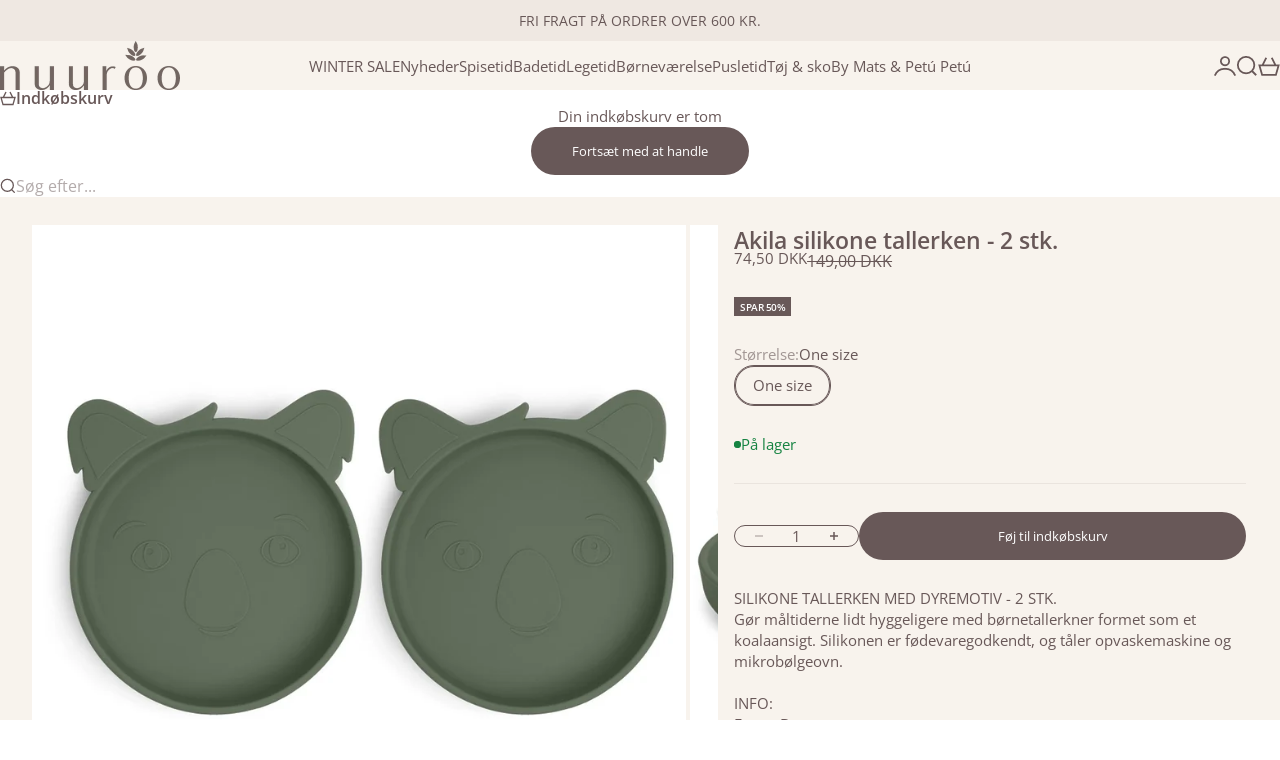

--- FILE ---
content_type: text/html; charset=utf-8
request_url: https://nuuroo.dk/products/akila-silikone-tallerken-2-stk-tallerken-dusty-green-1
body_size: 36305
content:
<!doctype html>

<html lang="da" dir="ltr">
  <head>
    <meta charset="utf-8">
    <meta name="viewport" content="width=device-width, initial-scale=1.0, height=device-height, minimum-scale=1.0, maximum-scale=5.0">

    <title>Akila silikone tallerken - 2 stk.</title><meta name="description" content="SILIKONE TALLERKEN MED DYREMOTIV - 2 STK.Gør måltiderne lidt hyggeligere med børnetallerkner formet som et koalaansigt. Silikonen er fødevaregodkendt, og tåler opvaskemaskine og mikrobølgeovn. INFO:Farve: Dusty greenKvalitet: Fødevaregodkendt silikone (LFGB)Mål: 17x4 cm"><link rel="canonical" href="https://nuuroo.dk/products/akila-silikone-tallerken-2-stk-tallerken-dusty-green-1"><link rel="shortcut icon" href="//nuuroo.dk/cdn/shop/files/BLAD_233429f9-7223-42aa-80af-51b3693ac0b9.png?v=1756723512&width=96">
      <link rel="apple-touch-icon" href="//nuuroo.dk/cdn/shop/files/BLAD_233429f9-7223-42aa-80af-51b3693ac0b9.png?v=1756723512&width=180"><link rel="preload" href="//nuuroo.dk/cdn/fonts/open_sans/opensans_n4.c32e4d4eca5273f6d4ee95ddf54b5bbb75fc9b61.woff2" as="font" type="font/woff2" crossorigin><link rel="preload" href="//nuuroo.dk/cdn/fonts/open_sans/opensans_n4.c32e4d4eca5273f6d4ee95ddf54b5bbb75fc9b61.woff2" as="font" type="font/woff2" crossorigin><meta property="og:type" content="product">
  <meta property="og:title" content="Akila silikone tallerken - 2 stk.">
  <meta property="product:price:amount" content="74,50">
  <meta property="product:price:currency" content="DKK">
  <meta property="product:availability" content="in stock"><meta property="og:image" content="http://nuuroo.dk/cdn/shop/products/Akila_silikone_tallerken_-_2_stk.-Tallerken-NU372-Dusty_green_e4586024-28b7-4379-b524-6300611e5f64.jpg?v=1672989342&width=2048">
  <meta property="og:image:secure_url" content="https://nuuroo.dk/cdn/shop/products/Akila_silikone_tallerken_-_2_stk.-Tallerken-NU372-Dusty_green_e4586024-28b7-4379-b524-6300611e5f64.jpg?v=1672989342&width=2048">
  <meta property="og:image:width" content="1024">
  <meta property="og:image:height" content="1024"><meta property="og:description" content="SILIKONE TALLERKEN MED DYREMOTIV - 2 STK.Gør måltiderne lidt hyggeligere med børnetallerkner formet som et koalaansigt. Silikonen er fødevaregodkendt, og tåler opvaskemaskine og mikrobølgeovn. INFO:Farve: Dusty greenKvalitet: Fødevaregodkendt silikone (LFGB)Mål: 17x4 cm"><meta property="og:url" content="https://nuuroo.dk/products/akila-silikone-tallerken-2-stk-tallerken-dusty-green-1">
<meta property="og:site_name" content="nuuroo"><meta name="twitter:card" content="summary"><meta name="twitter:title" content="Akila silikone tallerken - 2 stk.">
  <meta name="twitter:description" content="SILIKONE TALLERKEN MED DYREMOTIV - 2 STK.Gør måltiderne lidt hyggeligere med børnetallerkner formet som et koalaansigt. Silikonen er fødevaregodkendt, og tåler opvaskemaskine og mikrobølgeovn. INFO:Farve: Dusty greenKvalitet: Fødevaregodkendt silikone (LFGB)Mål: 17x4 cm"><meta name="twitter:image" content="https://nuuroo.dk/cdn/shop/products/Akila_silikone_tallerken_-_2_stk.-Tallerken-NU372-Dusty_green_e4586024-28b7-4379-b524-6300611e5f64.jpg?crop=center&height=1200&v=1672989342&width=1200">
  <meta name="twitter:image:alt" content="nuuroo Akila silikone tallerken - 2 stk. Tallerken Dusty green"><script async crossorigin fetchpriority="high" src="/cdn/shopifycloud/importmap-polyfill/es-modules-shim.2.4.0.js"></script>
<script type="application/ld+json">{"@context":"http:\/\/schema.org\/","@id":"\/products\/akila-silikone-tallerken-2-stk-tallerken-dusty-green-1#product","@type":"ProductGroup","brand":{"@type":"Brand","name":"nuuroo"},"category":"Tallerken","description":"SILIKONE TALLERKEN MED DYREMOTIV - 2 STK.Gør måltiderne lidt hyggeligere med børnetallerkner formet som et koalaansigt. Silikonen er fødevaregodkendt, og tåler opvaskemaskine og mikrobølgeovn. INFO:Farve: Dusty greenKvalitet: Fødevaregodkendt silikone (LFGB)Mål: 17x4 cm","hasVariant":[{"@id":"\/products\/akila-silikone-tallerken-2-stk-tallerken-dusty-green-1?variant=41934032306369#variant","@type":"Product","gtin":"5715235024428","image":"https:\/\/nuuroo.dk\/cdn\/shop\/products\/Akila_silikone_tallerken_-_2_stk.-Tallerken-NU372-Dusty_green_e4586024-28b7-4379-b524-6300611e5f64.jpg?v=1672989342\u0026width=1920","name":"Akila silikone tallerken - 2 stk. - One size","offers":{"@id":"\/products\/akila-silikone-tallerken-2-stk-tallerken-dusty-green-1?variant=41934032306369#offer","@type":"Offer","availability":"http:\/\/schema.org\/InStock","price":"74.50","priceCurrency":"DKK","url":"https:\/\/nuuroo.dk\/products\/akila-silikone-tallerken-2-stk-tallerken-dusty-green-1?variant=41934032306369"},"sku":"NU372\\Dusty green\\One size"}],"name":"Akila silikone tallerken - 2 stk.","productGroupID":"7354743947457","url":"https:\/\/nuuroo.dk\/products\/akila-silikone-tallerken-2-stk-tallerken-dusty-green-1"}</script><script type="application/ld+json">
  {
    "@context": "https://schema.org",
    "@type": "BreadcrumbList",
    "itemListElement": [{
        "@type": "ListItem",
        "position": 1,
        "name": "Startside",
        "item": "https://nuuroo.dk"
      },{
            "@type": "ListItem",
            "position": 2,
            "name": "Akila silikone tallerken - 2 stk.",
            "item": "https://nuuroo.dk/products/akila-silikone-tallerken-2-stk-tallerken-dusty-green-1"
          }]
  }
</script><style>@font-face {
  font-family: "Open Sans";
  font-weight: 400;
  font-style: normal;
  font-display: fallback;
  src: url("//nuuroo.dk/cdn/fonts/open_sans/opensans_n4.c32e4d4eca5273f6d4ee95ddf54b5bbb75fc9b61.woff2") format("woff2"),
       url("//nuuroo.dk/cdn/fonts/open_sans/opensans_n4.5f3406f8d94162b37bfa232b486ac93ee892406d.woff") format("woff");
}
@font-face {
  font-family: "Open Sans";
  font-weight: 400;
  font-style: italic;
  font-display: fallback;
  src: url("//nuuroo.dk/cdn/fonts/open_sans/opensans_i4.6f1d45f7a46916cc95c694aab32ecbf7509cbf33.woff2") format("woff2"),
       url("//nuuroo.dk/cdn/fonts/open_sans/opensans_i4.4efaa52d5a57aa9a57c1556cc2b7465d18839daa.woff") format("woff");
}
@font-face {
  font-family: "Open Sans";
  font-weight: 400;
  font-style: normal;
  font-display: fallback;
  src: url("//nuuroo.dk/cdn/fonts/open_sans/opensans_n4.c32e4d4eca5273f6d4ee95ddf54b5bbb75fc9b61.woff2") format("woff2"),
       url("//nuuroo.dk/cdn/fonts/open_sans/opensans_n4.5f3406f8d94162b37bfa232b486ac93ee892406d.woff") format("woff");
}
@font-face {
  font-family: "Open Sans";
  font-weight: 400;
  font-style: italic;
  font-display: fallback;
  src: url("//nuuroo.dk/cdn/fonts/open_sans/opensans_i4.6f1d45f7a46916cc95c694aab32ecbf7509cbf33.woff2") format("woff2"),
       url("//nuuroo.dk/cdn/fonts/open_sans/opensans_i4.4efaa52d5a57aa9a57c1556cc2b7465d18839daa.woff") format("woff");
}
@font-face {
  font-family: "Open Sans";
  font-weight: 600;
  font-style: normal;
  font-display: fallback;
  src: url("//nuuroo.dk/cdn/fonts/open_sans/opensans_n6.15aeff3c913c3fe570c19cdfeed14ce10d09fb08.woff2") format("woff2"),
       url("//nuuroo.dk/cdn/fonts/open_sans/opensans_n6.14bef14c75f8837a87f70ce22013cb146ee3e9f3.woff") format("woff");
}
@font-face {
  font-family: "Open Sans";
  font-weight: 400;
  font-style: normal;
  font-display: fallback;
  src: url("//nuuroo.dk/cdn/fonts/open_sans/opensans_n4.c32e4d4eca5273f6d4ee95ddf54b5bbb75fc9b61.woff2") format("woff2"),
       url("//nuuroo.dk/cdn/fonts/open_sans/opensans_n4.5f3406f8d94162b37bfa232b486ac93ee892406d.woff") format("woff");
}
@font-face {
  font-family: "Open Sans";
  font-weight: 400;
  font-style: italic;
  font-display: fallback;
  src: url("//nuuroo.dk/cdn/fonts/open_sans/opensans_i4.6f1d45f7a46916cc95c694aab32ecbf7509cbf33.woff2") format("woff2"),
       url("//nuuroo.dk/cdn/fonts/open_sans/opensans_i4.4efaa52d5a57aa9a57c1556cc2b7465d18839daa.woff") format("woff");
}
@font-face {
  font-family: "Open Sans";
  font-weight: 500;
  font-style: normal;
  font-display: fallback;
  src: url("//nuuroo.dk/cdn/fonts/open_sans/opensans_n5.500dcf21ddee5bc5855ad3a20394d3bc363c217c.woff2") format("woff2"),
       url("//nuuroo.dk/cdn/fonts/open_sans/opensans_n5.af1a06d824dccfb4d400ba874ef19176651ec834.woff") format("woff");
}
@font-face {
  font-family: "Open Sans";
  font-weight: 600;
  font-style: normal;
  font-display: fallback;
  src: url("//nuuroo.dk/cdn/fonts/open_sans/opensans_n6.15aeff3c913c3fe570c19cdfeed14ce10d09fb08.woff2") format("woff2"),
       url("//nuuroo.dk/cdn/fonts/open_sans/opensans_n6.14bef14c75f8837a87f70ce22013cb146ee3e9f3.woff") format("woff");
}
@font-face {
  font-family: "Open Sans";
  font-weight: 600;
  font-style: italic;
  font-display: fallback;
  src: url("//nuuroo.dk/cdn/fonts/open_sans/opensans_i6.828bbc1b99433eacd7d50c9f0c1bfe16f27b89a3.woff2") format("woff2"),
       url("//nuuroo.dk/cdn/fonts/open_sans/opensans_i6.a79e1402e2bbd56b8069014f43ff9c422c30d057.woff") format("woff");
}
:root {
    /* Container */
    --container-max-width: 100%;
    --container-gutter: 1.25rem;

    /* Spacing */
    --section-vertical-spacing: 2.5rem;
    --section-stack-row-gap: 2rem;

    /* Form settings */
    --form-gap: 1rem; /* Gap between fieldset and submit button */
    --fieldset-gap: 0.5rem; /* Gap between each form input within a fieldset */
    --form-control-gap: 0.5rem; /* Gap between input and label (ignored for floating label) */
    --checkbox-control-gap: 0.75rem; /* Horizontal gap between checkbox and its associated label */
    --input-padding-block: 0.65rem; /* Vertical padding for input, textarea and native select */
    --input-padding-inline: 1rem; /* Horizontal padding for input, textarea and native select */
    --checkbox-size: 0.875rem; /* Size (width and height) for checkbox */

    /* Product listing gaps */
    --product-list-column-gap: 0.5rem;
    --product-list-padding-inline: clamp(0px, var(--product-list-column-gap) , min(1.75rem, var(--product-list-column-gap)));--product-list-row-gap: 2rem;/* Other sizes */
    --header-group-height: calc(var(--announcement-bar-height, 0px) + var(--countdown-condensed-height, 0px) + var(--header-height, 0px));
    --sticky-area-height: calc(var(--announcement-bar-is-sticky, 0) * var(--announcement-bar-height, 0px) + var(--header-is-sticky, 0) * var(--header-height, 0px));
    --sticky-offset: calc(var(--announcement-bar-is-sticky, 0) * var(--announcement-bar-height, 0px) + var(--header-is-sticky, 0) * var(--header-is-visible, 1) * var(--header-height, 0px));

    /* RTL support */
    --transform-logical-flip: 1;
    --transform-origin-start: left;
    --transform-origin-end: right;

    /**
     * ---------------------------------------------------------------------
     * TYPOGRAPHY
     * ---------------------------------------------------------------------
     */

    /* Font properties */
    --subheading-font-family: "Open Sans", sans-serif;
    --subheading-font-weight: 400;
    --subheading-font-style: normal;
    --subheading-font-size: 0.875rem;
    --subheading-text-transform: none;
    --subheading-letter-spacing: 0.0em;
    --heading-font-family: "Open Sans", sans-serif;
    --heading-font-weight: 400;
    --heading-font-style: normal;
    --heading-text-transform: none;
    --heading-letter-spacing: -0.05em;
    --heading-line-height: 0.9;
    --heading-italic-font-family: Helvetica, Arial, sans-serif;
    --heading-italic-font-weight: 400;
    --heading-italic-font-size-multiplier: 0%;
    --text-font-family: "Open Sans", sans-serif;
    --text-font-weight: 400;
    --text-font-style: normal;
    --text-transform: normal;
    --text-letter-spacing: 0.0em;
    --text-line-height: 1.4;
    --text-font-medium-weight: 500;
    --text-font-bold-weight: 600;
    --button-font: var(--text-font-style) var(--text-font-weight) var(--button-font-size) / normal var(--text-font-family);
    --button-text-transform: none;
    --button-letter-spacing: 0.0em;

    /* Font sizes */--text-heading-size-factor: 0.9;
    --text-display-xl: max(0.75rem, clamp(3.5rem, 1.9223rem + 6.7314vw, 10rem) * var(--text-heading-size-factor));
    --text-display-l: max(0.75rem, clamp(3.375rem, 2.1311rem + 5.3074vw, 8.5rem) * var(--text-heading-size-factor));
    --text-display-m: max(0.75rem, clamp(3.25rem, 2.3701rem + 3.7540vw, 6.875rem) * var(--text-heading-size-factor));
    --text-h1: max(0.75rem, clamp(3rem, 2.3325rem + 2.8479vw, 5.75rem) * var(--text-heading-size-factor));
    --text-h2: max(0.75rem, clamp(2.5rem, 1.9539rem + 2.3301vw, 4.75rem) * var(--text-heading-size-factor));
    --text-h3: max(0.75rem, clamp(2rem, 1.6359rem + 1.5534vw, 3.5rem) * var(--text-heading-size-factor));
    --text-h4: max(0.75rem, clamp(1.75rem, 1.4466rem + 1.2945vw, 3rem) * var(--text-heading-size-factor));
    --text-h5: max(0.75rem, clamp(1.375rem, 1.2233rem + 0.6472vw, 2rem) * var(--text-heading-size-factor));
    --text-h6: max(0.75rem, clamp(1.1875rem, 1.1117rem + 0.3236vw, 1.5rem) * var(--text-heading-size-factor));
    --text-h7: max(0.75rem, clamp(1rem, 0.9545rem + 0.1942vw, 1.1875rem) * var(--text-heading-size-factor));
    --text-xs: 0.6875rem;
    --text-sm: 0.75rem;
    --text-base: 0.875rem;
    --text-lg: 1.0625rem;
    --button-font-size: 0.75rem;

    /* Rounded variables (used for border radius) */
    --rounded-full: 9999px;
    --subheading-border-radius: 0.0rem;
    --button-border-radius: 1.875rem;
    --input-border-radius: 1.875rem;

    /* Product card variables */
    --product-card-row-count: 2;

    /**
     * ---------------------------------------------------------------------
     * OTHER
     * ---------------------------------------------------------------------
     */

    --icon-stroke-width: 1.3px;
    --quotation-mark-svg: url('data:image/svg+xml,<svg xmlns="http://www.w3.org/2000/svg" focusable="false" width="62" fill="none" viewBox="0 0 62 57"><path fill="%23000" d="M.79 31.904 11.924.816h12.296l-8.12 31.088h7.888V56.96H.79V31.904Zm37.351 0L49.277.816h12.064l-8.12 31.088h7.888V56.96H38.141V31.904Z" /></svg>');
  }

  [dir="rtl"]:root {
    /* RTL support */
    --transform-logical-flip: -1;
    --transform-origin-start: right;
    --transform-origin-end: left;
  }

  @media screen and (min-width: 700px) {
    :root {
      --text-xs: 0.6875rem;
      --text-sm: 0.8125rem;
      --text-base: 0.9375rem;
      --text-lg: 1.125rem;
      --subheading-font-size: 0.9375rem;

      /* Spacing */
      --container-gutter: 2rem;

      /* Form settings */
      --form-gap: 1.25rem; /* Gap between fieldset and submit button */
      --fieldset-gap: 0.75rem; /* Gap between each form input within a fieldset */
      --input-padding-block: 0.75rem; /* Vertical padding for input, textarea and native select */

      /* Font sizes */
      --button-font-size: 0.8125rem;

      /* Product listing gaps */--product-list-column-gap: 1.75rem;
        --product-list-row-gap: 3rem;}
  }

  @media screen and (min-width: 1000px) {
    :root {
      /* Spacing settings */
      --section-vertical-spacing: 3.5rem;
      --section-stack-row-gap: 3rem;
    }
  }

  @media screen and (min-width: 1399px) {
    :root {
      /* Spacing settings */
      --section-vertical-spacing: 4.5rem;
      --container-gutter: 3rem;
    }
  }

  /**
   * ---------------------------------------------------------------------
   * COLORS
   * ---------------------------------------------------------------------
   */

  :root {--page-overlay: 0 0 0 / 0.4;
    --dialog-backdrop-blur: 12px;

    /* Status colors */
    --success-background: 227 240 232;
    --success-text: 22 131 66;
    --warning-background: 253 241 224;
    --warning-text: 237 138 0;
    --error-background: 251 224 224;
    --error-text: 224 0 0;

    /* Product colors */
    --on-sale-text: 104 88 88;
    --on-sale-badge-background: 104 88 88;
    --on-sale-badge-text: 255 255 255;
    --sold-out-badge-background: 50 30 30;
    --sold-out-badge-text: 255 255 255;
    --custom-badge-background: 255 255 255;
    --custom-badge-text: 0 0 0;
    --star-color: 246 164 41;
  }.color-scheme--scheme-1 {
      --accent: 104 88 88;
      --background: 248 243 237;
      --background-gradient: ;
      --background-secondary: 248 243 237;
      --has-transparent-background: 0;
      --has-filled-background: 1;
      --text-color: 104 88 88;--border-color: 234 228 222;/* Subheading colors */--subheading-background: 255 253 252;
      --subheading-border: none;
      --subheading-text-color: 50 30 30;
      --subheading-has-padding: 1;

      /* Heading highlight */
      --heading-highlight-accent-color: 50 30 30;
      --heading-highlight-text-color: 255 255 255;

      /* Button colors */
      --button-background-primary: 104 88 88;
      --button-text-primary: 255 255 255;

      /* Form inputs */
      --input-background: 255 255 255;
      --input-text-color: 50 30 30;
      --input-text-transform: none;
    }.shopify-section:has(> .color-scheme--scheme-1) + .shopify-section:has(> .color-scheme--scheme-1) {
          --section-has-same-background-as-previous-section: 1;
        }.shopify-section:has(> .color-scheme--scheme-1) + .shopify-section:has(> .color-scheme--scheme-6) {
          --section-has-same-background-as-previous-section: 1;
        }.color-scheme--scheme-2 {
      --accent: 50 30 30;
      --background: 255 253 252;
      --background-gradient: ;
      --background-secondary: 255 253 252;
      --has-transparent-background: 0;
      --has-filled-background: 1;
      --text-color: 50 30 30;--border-color: 235 231 230;/* Subheading colors */--subheading-background: 0 0 0 / 0.0;
      --subheading-border: none;
      --subheading-text-color: 50 30 30;
      --subheading-has-padding: 0;

      /* Heading highlight */
      --heading-highlight-accent-color: 50 30 30;
      --heading-highlight-text-color: 255 255 255;

      /* Button colors */
      --button-background-primary: 50 30 30;
      --button-text-primary: 255 255 255;

      /* Form inputs */
      --input-background: 255 255 255;
      --input-text-color: 50 30 30;
      --input-text-transform: none;
    }.shopify-section:has(> .color-scheme--scheme-2) + .shopify-section:has(> .color-scheme--scheme-2) {
          --section-has-same-background-as-previous-section: 1;
        }.color-scheme--scheme-3 {
      --accent: 255 255 255;
      --background: 0 0 0 / 0;
      --background-gradient: ;
      --background-secondary: 240 240 240;
      --has-transparent-background: 1;
      --has-filled-background: 0;
      --text-color: 255 255 255;--border-color: 255 255 255 / 0.6;/* Subheading colors */--subheading-background: 0 0 0 / 0.0;
      --subheading-border: none;
      --subheading-text-color: 255 255 255;
      --subheading-has-padding: 0;

      /* Heading highlight */
      --heading-highlight-accent-color: 3 3 5;
      --heading-highlight-text-color: 255 255 255;

      /* Button colors */
      --button-background-primary: 255 255 255;
      --button-text-primary: 8 9 18;

      /* Form inputs */
      --input-background: 255 255 255;
      --input-text-color: 3 3 5;
      --input-text-transform: none;
    }.shopify-section:has(> .color-scheme--scheme-3) + .shopify-section:has(> .color-scheme--scheme-3) {
          --section-has-same-background-as-previous-section: 1;
        }.color-scheme--scheme-4 {
      --accent: 250 244 240;
      --background: 50 30 30;
      --background-gradient: ;
      --background-secondary: 255 255 255;
      --has-transparent-background: 0;
      --has-filled-background: 1;
      --text-color: 250 244 240;--border-color: 70 51 51;/* Subheading colors */--subheading-background: 0 0 0 / 0.0;
      --subheading-border: none;
      --subheading-text-color: 250 244 240;
      --subheading-has-padding: 0;

      /* Heading highlight */
      --heading-highlight-accent-color: 250 244 240;
      --heading-highlight-text-color: 50 30 30;

      /* Button colors */
      --button-background-primary: 250 244 240;
      --button-text-primary: 50 30 30;

      /* Form inputs */
      --input-background: 35 15 15;
      --input-text-color: 255 255 255;
      --input-text-transform: none;
    }.shopify-section:has(> .color-scheme--scheme-4) + .shopify-section:has(> .color-scheme--scheme-4) {
          --section-has-same-background-as-previous-section: 1;
        }.color-scheme--scheme-5 {
      --accent: 104 88 88;
      --background: 239 232 226;
      --background-gradient: ;
      --background-secondary: 255 255 255;
      --has-transparent-background: 0;
      --has-filled-background: 1;
      --text-color: 104 88 88;--border-color: 226 218 212;/* Subheading colors */--subheading-background: 0 0 0 / 0.0;
      --subheading-border: none;
      --subheading-text-color: 50 30 30;
      --subheading-has-padding: 0;

      /* Heading highlight */
      --heading-highlight-accent-color: 163 42 26;
      --heading-highlight-text-color: 255 255 255;

      /* Button colors */
      --button-background-primary: 104 88 88;
      --button-text-primary: 255 255 255;

      /* Form inputs */
      --input-background: 255 255 255;
      --input-text-color: 50 30 30;
      --input-text-transform: none;
    }.shopify-section:has(> .color-scheme--scheme-5) + .shopify-section:has(> .color-scheme--scheme-5) {
          --section-has-same-background-as-previous-section: 1;
        }.color-scheme--scheme-6 {
      --accent: 255 255 255;
      --background: 248 243 237;
      --background-gradient: ;
      --background-secondary: 255 255 255;
      --has-transparent-background: 0;
      --has-filled-background: 1;
      --text-color: 104 88 88;--border-color: 234 228 222;/* Subheading colors */--subheading-background: 0 0 0 / 0.0;
      --subheading-border: none;
      --subheading-text-color: 255 255 255;
      --subheading-has-padding: 0;

      /* Heading highlight */
      --heading-highlight-accent-color: 255 255 255;
      --heading-highlight-text-color: 82 87 46;

      /* Button colors */
      --button-background-primary: 255 255 255;
      --button-text-primary: 104 88 88;

      /* Form inputs */
      --input-background: 255 255 255;
      --input-text-color: 82 87 46;
      --input-text-transform: none;
    }.shopify-section:has(> .color-scheme--scheme-6) + .shopify-section:has(> .color-scheme--scheme-1) {
          --section-has-same-background-as-previous-section: 1;
        }.shopify-section:has(> .color-scheme--scheme-6) + .shopify-section:has(> .color-scheme--scheme-6) {
          --section-has-same-background-as-previous-section: 1;
        }.color-scheme--scheme-7 {
      --accent: 255 255 255;
      --background: 255 249 249;
      --background-gradient: ;
      --background-secondary: 0 0 0;
      --has-transparent-background: 0;
      --has-filled-background: 1;
      --text-color: 104 88 88;--border-color: 240 233 233;/* Subheading colors */--subheading-background: 0 0 0 / 0.0;
      --subheading-border: none;
      --subheading-text-color: 104 88 88;
      --subheading-has-padding: 0;

      /* Heading highlight */
      --heading-highlight-accent-color: 255 255 255;
      --heading-highlight-text-color: 104 88 88;

      /* Button colors */
      --button-background-primary: 255 255 255;
      --button-text-primary: 104 88 88;

      /* Form inputs */
      --input-background: 0 0 0;
      --input-text-color: 104 88 88;
      --input-text-transform: none;
    }.shopify-section:has(> .color-scheme--scheme-7) + .shopify-section:has(> .color-scheme--scheme-7) {
          --section-has-same-background-as-previous-section: 1;
        }</style>
<script>
  // This allows to expose several variables to the global scope, to be used in scripts
  window.themeVariables = {
    settings: {
      pageType: "product",
      moneyFormat: "\u003cspan class=transcy-money\u003e\u003cspan class=money\u003e{{amount_with_comma_separator}} kr\u003c\/span\u003e\u003c\/span\u003e",
      moneyWithCurrencyFormat: "\u003cspan class=transcy-money\u003e\u003cspan class=money\u003e{{amount_with_comma_separator}} DKK\u003c\/span\u003e\u003c\/span\u003e",
      currencyCodeEnabled: true,
      cartType: "drawer",
      showHeadingEffectAnimation: true,
      staggerProducts: true
    },

    strings: {
      addedToCart: "{{product_title}} blev tilføjet til kurven",
      closeGallery: "Luk gallery",
      zoomGallery: "Zoom",
      errorGallery: "Billede kunne ikke indlæses",
      shippingEstimatorNoResults: "Beklager, vi sender ikke til din adresse.",
      shippingEstimatorOneResult: "Der er én leveringspris for din adresse:",
      shippingEstimatorMultipleResults: "Der er flere leveringspriser for din adresse:",
      shippingEstimatorError: "Der opstod en eller flere fejl under hentning af leveringspriser:",
      next: "Næste",
      previous: "Forrige"
    },

    mediaQueries: {
      'sm': 'screen and (min-width: 700px)',
      'md': 'screen and (min-width: 1000px)',
      'lg': 'screen and (min-width: 1150px)',
      'xl': 'screen and (min-width: 1400px)',
      '2xl': 'screen and (min-width: 1600px)',
      'sm-max': 'screen and (max-width: 699px)',
      'md-max': 'screen and (max-width: 999px)',
      'lg-max': 'screen and (max-width: 1149px)',
      'xl-max': 'screen and (max-width: 1399px)',
      '2xl-max': 'screen and (max-width: 1599px)',
      'motion-safe': '(prefers-reduced-motion: no-preference)',
      'motion-reduce': '(prefers-reduced-motion: reduce)',
      'supports-hover': 'screen and (pointer: fine)',
      'supports-touch': 'screen and (pointer: coarse)'
    }
  };</script><script type="importmap">{
        "imports": {
          "vendor": "//nuuroo.dk/cdn/shop/t/13/assets/vendor.min.js?v=30802987683311202721756297100",
          "theme": "//nuuroo.dk/cdn/shop/t/13/assets/theme.js?v=48395685618620578471756297100",
          "photoswipe": "//nuuroo.dk/cdn/shop/t/13/assets/photoswipe.min.js?v=13374349288281597431756297100"
        }
      }
    </script>

    <script type="module" src="//nuuroo.dk/cdn/shop/t/13/assets/vendor.min.js?v=30802987683311202721756297100"></script>
    <script type="module" src="//nuuroo.dk/cdn/shop/t/13/assets/theme.js?v=48395685618620578471756297100"></script>

    <script>window.performance && window.performance.mark && window.performance.mark('shopify.content_for_header.start');</script><meta name="facebook-domain-verification" content="t8njw94mlmqfsj0ilvzvs4zcx885tp">
<meta name="facebook-domain-verification" content="153j0oxn7l2gr7xmic62ijq6d8npr9">
<meta name="facebook-domain-verification" content="8352d8w884yxnp07gun6y8uuw3ojpt">
<meta name="google-site-verification" content="VtPv3c3omtxy5TH_DcLJCjYrpCsym4ENwV1mhsDFesA">
<meta id="shopify-digital-wallet" name="shopify-digital-wallet" content="/56274616513/digital_wallets/dialog">
<link rel="alternate" type="application/json+oembed" href="https://nuuroo.dk/products/akila-silikone-tallerken-2-stk-tallerken-dusty-green-1.oembed">
<script async="async" src="/checkouts/internal/preloads.js?locale=da-DK"></script>
<script id="shopify-features" type="application/json">{"accessToken":"2d67d091b0c32a36e23bb63fc5e2c992","betas":["rich-media-storefront-analytics"],"domain":"nuuroo.dk","predictiveSearch":true,"shopId":56274616513,"locale":"da"}</script>
<script>var Shopify = Shopify || {};
Shopify.shop = "nuuroo-dk.myshopify.com";
Shopify.locale = "da";
Shopify.currency = {"active":"DKK","rate":"1.0"};
Shopify.country = "DK";
Shopify.theme = {"name":"Stretch","id":182789538118,"schema_name":"Stretch","schema_version":"1.7.1","theme_store_id":1765,"role":"main"};
Shopify.theme.handle = "null";
Shopify.theme.style = {"id":null,"handle":null};
Shopify.cdnHost = "nuuroo.dk/cdn";
Shopify.routes = Shopify.routes || {};
Shopify.routes.root = "/";</script>
<script type="module">!function(o){(o.Shopify=o.Shopify||{}).modules=!0}(window);</script>
<script>!function(o){function n(){var o=[];function n(){o.push(Array.prototype.slice.apply(arguments))}return n.q=o,n}var t=o.Shopify=o.Shopify||{};t.loadFeatures=n(),t.autoloadFeatures=n()}(window);</script>
<script id="shop-js-analytics" type="application/json">{"pageType":"product"}</script>
<script defer="defer" async type="module" src="//nuuroo.dk/cdn/shopifycloud/shop-js/modules/v2/client.init-shop-cart-sync_ByjAFD2B.da.esm.js"></script>
<script defer="defer" async type="module" src="//nuuroo.dk/cdn/shopifycloud/shop-js/modules/v2/chunk.common_D-UimmQe.esm.js"></script>
<script defer="defer" async type="module" src="//nuuroo.dk/cdn/shopifycloud/shop-js/modules/v2/chunk.modal_C_zrfWbZ.esm.js"></script>
<script type="module">
  await import("//nuuroo.dk/cdn/shopifycloud/shop-js/modules/v2/client.init-shop-cart-sync_ByjAFD2B.da.esm.js");
await import("//nuuroo.dk/cdn/shopifycloud/shop-js/modules/v2/chunk.common_D-UimmQe.esm.js");
await import("//nuuroo.dk/cdn/shopifycloud/shop-js/modules/v2/chunk.modal_C_zrfWbZ.esm.js");

  window.Shopify.SignInWithShop?.initShopCartSync?.({"fedCMEnabled":true,"windoidEnabled":true});

</script>
<script>(function() {
  var isLoaded = false;
  function asyncLoad() {
    if (isLoaded) return;
    isLoaded = true;
    var urls = ["https:\/\/size-charts-relentless.herokuapp.com\/js\/size-charts-relentless.js?shop=nuuroo-dk.myshopify.com","https:\/\/cdn.shopify.com\/s\/files\/1\/0184\/4255\/1360\/files\/legal.v3.min.js?v=1632971712\u0026shop=nuuroo-dk.myshopify.com","https:\/\/ecommplugins-scripts.trustpilot.com\/v2.1\/js\/header.min.js?settings=eyJrZXkiOiJMcHdGNldCVWduZ3RsRGRFIiwicyI6Im5vbmUifQ==\u0026shop=nuuroo-dk.myshopify.com","https:\/\/ecommplugins-trustboxsettings.trustpilot.com\/nuuroo-dk.myshopify.com.js?settings=1725447213387\u0026shop=nuuroo-dk.myshopify.com"];
    for (var i = 0; i < urls.length; i++) {
      var s = document.createElement('script');
      s.type = 'text/javascript';
      s.async = true;
      s.src = urls[i];
      var x = document.getElementsByTagName('script')[0];
      x.parentNode.insertBefore(s, x);
    }
  };
  if(window.attachEvent) {
    window.attachEvent('onload', asyncLoad);
  } else {
    window.addEventListener('load', asyncLoad, false);
  }
})();</script>
<script id="__st">var __st={"a":56274616513,"offset":3600,"reqid":"e01a3691-c97b-45fc-ab85-2ca2348d8550-1769262385","pageurl":"nuuroo.dk\/products\/akila-silikone-tallerken-2-stk-tallerken-dusty-green-1","u":"8497a1b1df24","p":"product","rtyp":"product","rid":7354743947457};</script>
<script>window.ShopifyPaypalV4VisibilityTracking = true;</script>
<script id="captcha-bootstrap">!function(){'use strict';const t='contact',e='account',n='new_comment',o=[[t,t],['blogs',n],['comments',n],[t,'customer']],c=[[e,'customer_login'],[e,'guest_login'],[e,'recover_customer_password'],[e,'create_customer']],r=t=>t.map((([t,e])=>`form[action*='/${t}']:not([data-nocaptcha='true']) input[name='form_type'][value='${e}']`)).join(','),a=t=>()=>t?[...document.querySelectorAll(t)].map((t=>t.form)):[];function s(){const t=[...o],e=r(t);return a(e)}const i='password',u='form_key',d=['recaptcha-v3-token','g-recaptcha-response','h-captcha-response',i],f=()=>{try{return window.sessionStorage}catch{return}},m='__shopify_v',_=t=>t.elements[u];function p(t,e,n=!1){try{const o=window.sessionStorage,c=JSON.parse(o.getItem(e)),{data:r}=function(t){const{data:e,action:n}=t;return t[m]||n?{data:e,action:n}:{data:t,action:n}}(c);for(const[e,n]of Object.entries(r))t.elements[e]&&(t.elements[e].value=n);n&&o.removeItem(e)}catch(o){console.error('form repopulation failed',{error:o})}}const l='form_type',E='cptcha';function T(t){t.dataset[E]=!0}const w=window,h=w.document,L='Shopify',v='ce_forms',y='captcha';let A=!1;((t,e)=>{const n=(g='f06e6c50-85a8-45c8-87d0-21a2b65856fe',I='https://cdn.shopify.com/shopifycloud/storefront-forms-hcaptcha/ce_storefront_forms_captcha_hcaptcha.v1.5.2.iife.js',D={infoText:'Beskyttet af hCaptcha',privacyText:'Beskyttelse af persondata',termsText:'Vilkår'},(t,e,n)=>{const o=w[L][v],c=o.bindForm;if(c)return c(t,g,e,D).then(n);var r;o.q.push([[t,g,e,D],n]),r=I,A||(h.body.append(Object.assign(h.createElement('script'),{id:'captcha-provider',async:!0,src:r})),A=!0)});var g,I,D;w[L]=w[L]||{},w[L][v]=w[L][v]||{},w[L][v].q=[],w[L][y]=w[L][y]||{},w[L][y].protect=function(t,e){n(t,void 0,e),T(t)},Object.freeze(w[L][y]),function(t,e,n,w,h,L){const[v,y,A,g]=function(t,e,n){const i=e?o:[],u=t?c:[],d=[...i,...u],f=r(d),m=r(i),_=r(d.filter((([t,e])=>n.includes(e))));return[a(f),a(m),a(_),s()]}(w,h,L),I=t=>{const e=t.target;return e instanceof HTMLFormElement?e:e&&e.form},D=t=>v().includes(t);t.addEventListener('submit',(t=>{const e=I(t);if(!e)return;const n=D(e)&&!e.dataset.hcaptchaBound&&!e.dataset.recaptchaBound,o=_(e),c=g().includes(e)&&(!o||!o.value);(n||c)&&t.preventDefault(),c&&!n&&(function(t){try{if(!f())return;!function(t){const e=f();if(!e)return;const n=_(t);if(!n)return;const o=n.value;o&&e.removeItem(o)}(t);const e=Array.from(Array(32),(()=>Math.random().toString(36)[2])).join('');!function(t,e){_(t)||t.append(Object.assign(document.createElement('input'),{type:'hidden',name:u})),t.elements[u].value=e}(t,e),function(t,e){const n=f();if(!n)return;const o=[...t.querySelectorAll(`input[type='${i}']`)].map((({name:t})=>t)),c=[...d,...o],r={};for(const[a,s]of new FormData(t).entries())c.includes(a)||(r[a]=s);n.setItem(e,JSON.stringify({[m]:1,action:t.action,data:r}))}(t,e)}catch(e){console.error('failed to persist form',e)}}(e),e.submit())}));const S=(t,e)=>{t&&!t.dataset[E]&&(n(t,e.some((e=>e===t))),T(t))};for(const o of['focusin','change'])t.addEventListener(o,(t=>{const e=I(t);D(e)&&S(e,y())}));const B=e.get('form_key'),M=e.get(l),P=B&&M;t.addEventListener('DOMContentLoaded',(()=>{const t=y();if(P)for(const e of t)e.elements[l].value===M&&p(e,B);[...new Set([...A(),...v().filter((t=>'true'===t.dataset.shopifyCaptcha))])].forEach((e=>S(e,t)))}))}(h,new URLSearchParams(w.location.search),n,t,e,['guest_login'])})(!0,!0)}();</script>
<script integrity="sha256-4kQ18oKyAcykRKYeNunJcIwy7WH5gtpwJnB7kiuLZ1E=" data-source-attribution="shopify.loadfeatures" defer="defer" src="//nuuroo.dk/cdn/shopifycloud/storefront/assets/storefront/load_feature-a0a9edcb.js" crossorigin="anonymous"></script>
<script data-source-attribution="shopify.dynamic_checkout.dynamic.init">var Shopify=Shopify||{};Shopify.PaymentButton=Shopify.PaymentButton||{isStorefrontPortableWallets:!0,init:function(){window.Shopify.PaymentButton.init=function(){};var t=document.createElement("script");t.src="https://nuuroo.dk/cdn/shopifycloud/portable-wallets/latest/portable-wallets.da.js",t.type="module",document.head.appendChild(t)}};
</script>
<script data-source-attribution="shopify.dynamic_checkout.buyer_consent">
  function portableWalletsHideBuyerConsent(e){var t=document.getElementById("shopify-buyer-consent"),n=document.getElementById("shopify-subscription-policy-button");t&&n&&(t.classList.add("hidden"),t.setAttribute("aria-hidden","true"),n.removeEventListener("click",e))}function portableWalletsShowBuyerConsent(e){var t=document.getElementById("shopify-buyer-consent"),n=document.getElementById("shopify-subscription-policy-button");t&&n&&(t.classList.remove("hidden"),t.removeAttribute("aria-hidden"),n.addEventListener("click",e))}window.Shopify?.PaymentButton&&(window.Shopify.PaymentButton.hideBuyerConsent=portableWalletsHideBuyerConsent,window.Shopify.PaymentButton.showBuyerConsent=portableWalletsShowBuyerConsent);
</script>
<script data-source-attribution="shopify.dynamic_checkout.cart.bootstrap">document.addEventListener("DOMContentLoaded",(function(){function t(){return document.querySelector("shopify-accelerated-checkout-cart, shopify-accelerated-checkout")}if(t())Shopify.PaymentButton.init();else{new MutationObserver((function(e,n){t()&&(Shopify.PaymentButton.init(),n.disconnect())})).observe(document.body,{childList:!0,subtree:!0})}}));
</script>

<script>window.performance && window.performance.mark && window.performance.mark('shopify.content_for_header.end');</script>
<link href="//nuuroo.dk/cdn/shop/t/13/assets/theme.css?v=43216226621407389021756297100" rel="stylesheet" type="text/css" media="all" /><!-- BEGIN app block: shopify://apps/geo-pro-geolocation/blocks/geopro/16fc5313-7aee-4e90-ac95-f50fc7c8b657 --><!-- This snippet is used to load Geo:Pro data on the storefront -->

<!-- This snippet initializes the plugin -->
<script async>
  try {
    const loadGeoPro=()=>{let e=e=>{if(!e||e.isCrawler||"success"!==e.message){window.geopro_cancel="1";return}let o=e.isAdmin?"el-geoip-location-admin":"el-geoip-location",s=Date.now()+864e5;localStorage.setItem(o,JSON.stringify({value:e.data,expires:s})),e.isAdmin&&localStorage.setItem("el-geoip-admin",JSON.stringify({value:"1",expires:s}))},o=new XMLHttpRequest;o.open("GET","https://geo.geoproapp.com?x-api-key=91e359ab7-2b63-539e-1de2-c4bf731367a7",!0),o.responseType="json",o.onload=()=>e(200===o.status?o.response:null),o.send()},load=!["el-geoip-location-admin","el-geoip-location"].some(e=>{try{let o=JSON.parse(localStorage.getItem(e));return o&&o.expires>Date.now()}catch(s){return!1}});load&&loadGeoPro();
  } catch(e) {
    console.warn('Geo:Pro error', e);
    window.geopro_cancel = '1';
  }
</script>
<script src="https://cdn.shopify.com/extensions/019b746b-26da-7a64-a671-397924f34f11/easylocation-195/assets/easylocation-storefront.min.js" type="text/javascript" async></script>


<!-- END app block --><!-- BEGIN app block: shopify://apps/rt-terms-and-conditions-box/blocks/app-embed/17661ca5-aeea-41b9-8091-d8f7233e8b22 --><script type='text/javascript'>
  window.roarJs = window.roarJs || {};
      roarJs.LegalConfig = {
          metafields: {
          shop: "nuuroo-dk.myshopify.com",
          settings: {"enabled":"1","param":{"message":"Jeg har læst og accepterer {link}","error_message":"Læs og accepter vores handelsbetingelser for at gå videre. ","error_display":"dialog","greeting":{"enabled":"0","message":"Please agree to the T\u0026C before purchasing!","delay":"1"},"link_order":["link"],"links":{"link":{"label":"handelsbetingelser","target":"_blank","url":"https:\/\/nuuroo.com\/pages\/handelsbetingelser","policy":"terms-of-service"}},"force_enabled":"0","optional":"0","optional_message_enabled":"0","optional_message_value":"Thank you! The page will be moved to the checkout page.","optional_checkbox_hidden":"0","time_enabled":"1","time_label":"Accepter handelsbetingelser","checkbox":"1"},"popup":{"title":"Terms and Conditions","width":"600","button":"Process to Checkout","icon_color":"#197bbd"},"style":{"checkbox":{"size":"20","color":"#685858"},"message":{"font":"inherit","size":"14","customized":{"enabled":"1","color":"#212b36","accent":"#685858","error":"#de3618"},"align":"inherit","padding":{"top":"0","right":"0","bottom":"0","left":"0"}}},"only1":"true","installer":[]},
          moneyFormat: "\u003cspan class=transcy-money\u003e\u003cspan class=money\u003e{{amount_with_comma_separator}} kr\u003c\/span\u003e\u003c\/span\u003e"
      }
  }
</script>
<script src='https://cdn.shopify.com/extensions/019a2c75-764c-7925-b253-e24466484d41/legal-7/assets/legal.js' defer></script>


<!-- END app block --><script src="https://cdn.shopify.com/extensions/0199a9f1-c4f6-7aac-b503-89501cfc1114/gowish-shopify-app-65/assets/serverside-tracking.js" type="text/javascript" defer="defer"></script>
<script src="https://cdn.shopify.com/extensions/4e276193-403c-423f-833c-fefed71819cf/forms-2298/assets/shopify-forms-loader.js" type="text/javascript" defer="defer"></script>
<link href="https://cdn.shopify.com/extensions/019a2c75-764c-7925-b253-e24466484d41/legal-7/assets/legal.css" rel="stylesheet" type="text/css" media="all">
<script src="https://cdn.shopify.com/extensions/019b97b0-6350-7631-8123-95494b086580/socialwidget-instafeed-78/assets/social-widget.min.js" type="text/javascript" defer="defer"></script>
<link href="https://monorail-edge.shopifysvc.com" rel="dns-prefetch">
<script>(function(){if ("sendBeacon" in navigator && "performance" in window) {try {var session_token_from_headers = performance.getEntriesByType('navigation')[0].serverTiming.find(x => x.name == '_s').description;} catch {var session_token_from_headers = undefined;}var session_cookie_matches = document.cookie.match(/_shopify_s=([^;]*)/);var session_token_from_cookie = session_cookie_matches && session_cookie_matches.length === 2 ? session_cookie_matches[1] : "";var session_token = session_token_from_headers || session_token_from_cookie || "";function handle_abandonment_event(e) {var entries = performance.getEntries().filter(function(entry) {return /monorail-edge.shopifysvc.com/.test(entry.name);});if (!window.abandonment_tracked && entries.length === 0) {window.abandonment_tracked = true;var currentMs = Date.now();var navigation_start = performance.timing.navigationStart;var payload = {shop_id: 56274616513,url: window.location.href,navigation_start,duration: currentMs - navigation_start,session_token,page_type: "product"};window.navigator.sendBeacon("https://monorail-edge.shopifysvc.com/v1/produce", JSON.stringify({schema_id: "online_store_buyer_site_abandonment/1.1",payload: payload,metadata: {event_created_at_ms: currentMs,event_sent_at_ms: currentMs}}));}}window.addEventListener('pagehide', handle_abandonment_event);}}());</script>
<script id="web-pixels-manager-setup">(function e(e,d,r,n,o){if(void 0===o&&(o={}),!Boolean(null===(a=null===(i=window.Shopify)||void 0===i?void 0:i.analytics)||void 0===a?void 0:a.replayQueue)){var i,a;window.Shopify=window.Shopify||{};var t=window.Shopify;t.analytics=t.analytics||{};var s=t.analytics;s.replayQueue=[],s.publish=function(e,d,r){return s.replayQueue.push([e,d,r]),!0};try{self.performance.mark("wpm:start")}catch(e){}var l=function(){var e={modern:/Edge?\/(1{2}[4-9]|1[2-9]\d|[2-9]\d{2}|\d{4,})\.\d+(\.\d+|)|Firefox\/(1{2}[4-9]|1[2-9]\d|[2-9]\d{2}|\d{4,})\.\d+(\.\d+|)|Chrom(ium|e)\/(9{2}|\d{3,})\.\d+(\.\d+|)|(Maci|X1{2}).+ Version\/(15\.\d+|(1[6-9]|[2-9]\d|\d{3,})\.\d+)([,.]\d+|)( \(\w+\)|)( Mobile\/\w+|) Safari\/|Chrome.+OPR\/(9{2}|\d{3,})\.\d+\.\d+|(CPU[ +]OS|iPhone[ +]OS|CPU[ +]iPhone|CPU IPhone OS|CPU iPad OS)[ +]+(15[._]\d+|(1[6-9]|[2-9]\d|\d{3,})[._]\d+)([._]\d+|)|Android:?[ /-](13[3-9]|1[4-9]\d|[2-9]\d{2}|\d{4,})(\.\d+|)(\.\d+|)|Android.+Firefox\/(13[5-9]|1[4-9]\d|[2-9]\d{2}|\d{4,})\.\d+(\.\d+|)|Android.+Chrom(ium|e)\/(13[3-9]|1[4-9]\d|[2-9]\d{2}|\d{4,})\.\d+(\.\d+|)|SamsungBrowser\/([2-9]\d|\d{3,})\.\d+/,legacy:/Edge?\/(1[6-9]|[2-9]\d|\d{3,})\.\d+(\.\d+|)|Firefox\/(5[4-9]|[6-9]\d|\d{3,})\.\d+(\.\d+|)|Chrom(ium|e)\/(5[1-9]|[6-9]\d|\d{3,})\.\d+(\.\d+|)([\d.]+$|.*Safari\/(?![\d.]+ Edge\/[\d.]+$))|(Maci|X1{2}).+ Version\/(10\.\d+|(1[1-9]|[2-9]\d|\d{3,})\.\d+)([,.]\d+|)( \(\w+\)|)( Mobile\/\w+|) Safari\/|Chrome.+OPR\/(3[89]|[4-9]\d|\d{3,})\.\d+\.\d+|(CPU[ +]OS|iPhone[ +]OS|CPU[ +]iPhone|CPU IPhone OS|CPU iPad OS)[ +]+(10[._]\d+|(1[1-9]|[2-9]\d|\d{3,})[._]\d+)([._]\d+|)|Android:?[ /-](13[3-9]|1[4-9]\d|[2-9]\d{2}|\d{4,})(\.\d+|)(\.\d+|)|Mobile Safari.+OPR\/([89]\d|\d{3,})\.\d+\.\d+|Android.+Firefox\/(13[5-9]|1[4-9]\d|[2-9]\d{2}|\d{4,})\.\d+(\.\d+|)|Android.+Chrom(ium|e)\/(13[3-9]|1[4-9]\d|[2-9]\d{2}|\d{4,})\.\d+(\.\d+|)|Android.+(UC? ?Browser|UCWEB|U3)[ /]?(15\.([5-9]|\d{2,})|(1[6-9]|[2-9]\d|\d{3,})\.\d+)\.\d+|SamsungBrowser\/(5\.\d+|([6-9]|\d{2,})\.\d+)|Android.+MQ{2}Browser\/(14(\.(9|\d{2,})|)|(1[5-9]|[2-9]\d|\d{3,})(\.\d+|))(\.\d+|)|K[Aa][Ii]OS\/(3\.\d+|([4-9]|\d{2,})\.\d+)(\.\d+|)/},d=e.modern,r=e.legacy,n=navigator.userAgent;return n.match(d)?"modern":n.match(r)?"legacy":"unknown"}(),u="modern"===l?"modern":"legacy",c=(null!=n?n:{modern:"",legacy:""})[u],f=function(e){return[e.baseUrl,"/wpm","/b",e.hashVersion,"modern"===e.buildTarget?"m":"l",".js"].join("")}({baseUrl:d,hashVersion:r,buildTarget:u}),m=function(e){var d=e.version,r=e.bundleTarget,n=e.surface,o=e.pageUrl,i=e.monorailEndpoint;return{emit:function(e){var a=e.status,t=e.errorMsg,s=(new Date).getTime(),l=JSON.stringify({metadata:{event_sent_at_ms:s},events:[{schema_id:"web_pixels_manager_load/3.1",payload:{version:d,bundle_target:r,page_url:o,status:a,surface:n,error_msg:t},metadata:{event_created_at_ms:s}}]});if(!i)return console&&console.warn&&console.warn("[Web Pixels Manager] No Monorail endpoint provided, skipping logging."),!1;try{return self.navigator.sendBeacon.bind(self.navigator)(i,l)}catch(e){}var u=new XMLHttpRequest;try{return u.open("POST",i,!0),u.setRequestHeader("Content-Type","text/plain"),u.send(l),!0}catch(e){return console&&console.warn&&console.warn("[Web Pixels Manager] Got an unhandled error while logging to Monorail."),!1}}}}({version:r,bundleTarget:l,surface:e.surface,pageUrl:self.location.href,monorailEndpoint:e.monorailEndpoint});try{o.browserTarget=l,function(e){var d=e.src,r=e.async,n=void 0===r||r,o=e.onload,i=e.onerror,a=e.sri,t=e.scriptDataAttributes,s=void 0===t?{}:t,l=document.createElement("script"),u=document.querySelector("head"),c=document.querySelector("body");if(l.async=n,l.src=d,a&&(l.integrity=a,l.crossOrigin="anonymous"),s)for(var f in s)if(Object.prototype.hasOwnProperty.call(s,f))try{l.dataset[f]=s[f]}catch(e){}if(o&&l.addEventListener("load",o),i&&l.addEventListener("error",i),u)u.appendChild(l);else{if(!c)throw new Error("Did not find a head or body element to append the script");c.appendChild(l)}}({src:f,async:!0,onload:function(){if(!function(){var e,d;return Boolean(null===(d=null===(e=window.Shopify)||void 0===e?void 0:e.analytics)||void 0===d?void 0:d.initialized)}()){var d=window.webPixelsManager.init(e)||void 0;if(d){var r=window.Shopify.analytics;r.replayQueue.forEach((function(e){var r=e[0],n=e[1],o=e[2];d.publishCustomEvent(r,n,o)})),r.replayQueue=[],r.publish=d.publishCustomEvent,r.visitor=d.visitor,r.initialized=!0}}},onerror:function(){return m.emit({status:"failed",errorMsg:"".concat(f," has failed to load")})},sri:function(e){var d=/^sha384-[A-Za-z0-9+/=]+$/;return"string"==typeof e&&d.test(e)}(c)?c:"",scriptDataAttributes:o}),m.emit({status:"loading"})}catch(e){m.emit({status:"failed",errorMsg:(null==e?void 0:e.message)||"Unknown error"})}}})({shopId: 56274616513,storefrontBaseUrl: "https://nuuroo.dk",extensionsBaseUrl: "https://extensions.shopifycdn.com/cdn/shopifycloud/web-pixels-manager",monorailEndpoint: "https://monorail-edge.shopifysvc.com/unstable/produce_batch",surface: "storefront-renderer",enabledBetaFlags: ["2dca8a86"],webPixelsConfigList: [{"id":"1096122694","configuration":"{\"config\":\"{\\\"google_tag_ids\\\":[\\\"AW-16697581765\\\",\\\"GT-WRDR4P76\\\",\\\"G-L99VKQ4V1W\\\"],\\\"target_country\\\":\\\"DK\\\",\\\"gtag_events\\\":[{\\\"type\\\":\\\"begin_checkout\\\",\\\"action_label\\\":[\\\"AW-16697581765\\\/cR2XCJ3t3tEZEMXBg5o-\\\",\\\"G-L99VKQ4V1W\\\"]},{\\\"type\\\":\\\"search\\\",\\\"action_label\\\":[\\\"AW-16697581765\\\/B5MaCJft3tEZEMXBg5o-\\\",\\\"G-L99VKQ4V1W\\\"]},{\\\"type\\\":\\\"view_item\\\",\\\"action_label\\\":[\\\"AW-16697581765\\\/nO8zCJTt3tEZEMXBg5o-\\\",\\\"MC-T51XS6HNQX\\\",\\\"G-L99VKQ4V1W\\\"]},{\\\"type\\\":\\\"purchase\\\",\\\"action_label\\\":[\\\"AW-16697581765\\\/HN4oCI7t3tEZEMXBg5o-\\\",\\\"MC-T51XS6HNQX\\\",\\\"G-L99VKQ4V1W\\\"]},{\\\"type\\\":\\\"page_view\\\",\\\"action_label\\\":[\\\"AW-16697581765\\\/musFCJHt3tEZEMXBg5o-\\\",\\\"MC-T51XS6HNQX\\\",\\\"G-L99VKQ4V1W\\\"]},{\\\"type\\\":\\\"add_payment_info\\\",\\\"action_label\\\":[\\\"AW-16697581765\\\/enFECKDt3tEZEMXBg5o-\\\",\\\"G-L99VKQ4V1W\\\"]},{\\\"type\\\":\\\"add_to_cart\\\",\\\"action_label\\\":[\\\"AW-16697581765\\\/AAD2CJrt3tEZEMXBg5o-\\\",\\\"G-L99VKQ4V1W\\\"]}],\\\"enable_monitoring_mode\\\":false}\"}","eventPayloadVersion":"v1","runtimeContext":"OPEN","scriptVersion":"b2a88bafab3e21179ed38636efcd8a93","type":"APP","apiClientId":1780363,"privacyPurposes":[],"dataSharingAdjustments":{"protectedCustomerApprovalScopes":["read_customer_address","read_customer_email","read_customer_name","read_customer_personal_data","read_customer_phone"]}},{"id":"252248390","configuration":"{\"pixel_id\":\"1861824870689896\",\"pixel_type\":\"facebook_pixel\",\"metaapp_system_user_token\":\"-\"}","eventPayloadVersion":"v1","runtimeContext":"OPEN","scriptVersion":"ca16bc87fe92b6042fbaa3acc2fbdaa6","type":"APP","apiClientId":2329312,"privacyPurposes":["ANALYTICS","MARKETING","SALE_OF_DATA"],"dataSharingAdjustments":{"protectedCustomerApprovalScopes":["read_customer_address","read_customer_email","read_customer_name","read_customer_personal_data","read_customer_phone"]}},{"id":"170787142","configuration":"{\"tagID\":\"2613516240885\"}","eventPayloadVersion":"v1","runtimeContext":"STRICT","scriptVersion":"18031546ee651571ed29edbe71a3550b","type":"APP","apiClientId":3009811,"privacyPurposes":["ANALYTICS","MARKETING","SALE_OF_DATA"],"dataSharingAdjustments":{"protectedCustomerApprovalScopes":["read_customer_address","read_customer_email","read_customer_name","read_customer_personal_data","read_customer_phone"]}},{"id":"202801478","eventPayloadVersion":"v1","runtimeContext":"LAX","scriptVersion":"1","type":"CUSTOM","privacyPurposes":["ANALYTICS"],"name":"Google Analytics tag (migrated)"},{"id":"shopify-app-pixel","configuration":"{}","eventPayloadVersion":"v1","runtimeContext":"STRICT","scriptVersion":"0450","apiClientId":"shopify-pixel","type":"APP","privacyPurposes":["ANALYTICS","MARKETING"]},{"id":"shopify-custom-pixel","eventPayloadVersion":"v1","runtimeContext":"LAX","scriptVersion":"0450","apiClientId":"shopify-pixel","type":"CUSTOM","privacyPurposes":["ANALYTICS","MARKETING"]}],isMerchantRequest: false,initData: {"shop":{"name":"nuuroo","paymentSettings":{"currencyCode":"DKK"},"myshopifyDomain":"nuuroo-dk.myshopify.com","countryCode":"DK","storefrontUrl":"https:\/\/nuuroo.dk"},"customer":null,"cart":null,"checkout":null,"productVariants":[{"price":{"amount":74.5,"currencyCode":"DKK"},"product":{"title":"Akila silikone tallerken - 2 stk.","vendor":"nuuroo","id":"7354743947457","untranslatedTitle":"Akila silikone tallerken - 2 stk.","url":"\/products\/akila-silikone-tallerken-2-stk-tallerken-dusty-green-1","type":"Tallerken"},"id":"41934032306369","image":{"src":"\/\/nuuroo.dk\/cdn\/shop\/products\/Akila_silikone_tallerken_-_2_stk.-Tallerken-NU372-Dusty_green_e4586024-28b7-4379-b524-6300611e5f64.jpg?v=1672989342"},"sku":"NU372\\Dusty green\\One size","title":"One size","untranslatedTitle":"One size"}],"purchasingCompany":null},},"https://nuuroo.dk/cdn","fcfee988w5aeb613cpc8e4bc33m6693e112",{"modern":"","legacy":""},{"shopId":"56274616513","storefrontBaseUrl":"https:\/\/nuuroo.dk","extensionBaseUrl":"https:\/\/extensions.shopifycdn.com\/cdn\/shopifycloud\/web-pixels-manager","surface":"storefront-renderer","enabledBetaFlags":"[\"2dca8a86\"]","isMerchantRequest":"false","hashVersion":"fcfee988w5aeb613cpc8e4bc33m6693e112","publish":"custom","events":"[[\"page_viewed\",{}],[\"product_viewed\",{\"productVariant\":{\"price\":{\"amount\":74.5,\"currencyCode\":\"DKK\"},\"product\":{\"title\":\"Akila silikone tallerken - 2 stk.\",\"vendor\":\"nuuroo\",\"id\":\"7354743947457\",\"untranslatedTitle\":\"Akila silikone tallerken - 2 stk.\",\"url\":\"\/products\/akila-silikone-tallerken-2-stk-tallerken-dusty-green-1\",\"type\":\"Tallerken\"},\"id\":\"41934032306369\",\"image\":{\"src\":\"\/\/nuuroo.dk\/cdn\/shop\/products\/Akila_silikone_tallerken_-_2_stk.-Tallerken-NU372-Dusty_green_e4586024-28b7-4379-b524-6300611e5f64.jpg?v=1672989342\"},\"sku\":\"NU372\\\\Dusty green\\\\One size\",\"title\":\"One size\",\"untranslatedTitle\":\"One size\"}}]]"});</script><script>
  window.ShopifyAnalytics = window.ShopifyAnalytics || {};
  window.ShopifyAnalytics.meta = window.ShopifyAnalytics.meta || {};
  window.ShopifyAnalytics.meta.currency = 'DKK';
  var meta = {"product":{"id":7354743947457,"gid":"gid:\/\/shopify\/Product\/7354743947457","vendor":"nuuroo","type":"Tallerken","handle":"akila-silikone-tallerken-2-stk-tallerken-dusty-green-1","variants":[{"id":41934032306369,"price":7450,"name":"Akila silikone tallerken - 2 stk. - One size","public_title":"One size","sku":"NU372\\Dusty green\\One size"}],"remote":false},"page":{"pageType":"product","resourceType":"product","resourceId":7354743947457,"requestId":"e01a3691-c97b-45fc-ab85-2ca2348d8550-1769262385"}};
  for (var attr in meta) {
    window.ShopifyAnalytics.meta[attr] = meta[attr];
  }
</script>
<script class="analytics">
  (function () {
    var customDocumentWrite = function(content) {
      var jquery = null;

      if (window.jQuery) {
        jquery = window.jQuery;
      } else if (window.Checkout && window.Checkout.$) {
        jquery = window.Checkout.$;
      }

      if (jquery) {
        jquery('body').append(content);
      }
    };

    var hasLoggedConversion = function(token) {
      if (token) {
        return document.cookie.indexOf('loggedConversion=' + token) !== -1;
      }
      return false;
    }

    var setCookieIfConversion = function(token) {
      if (token) {
        var twoMonthsFromNow = new Date(Date.now());
        twoMonthsFromNow.setMonth(twoMonthsFromNow.getMonth() + 2);

        document.cookie = 'loggedConversion=' + token + '; expires=' + twoMonthsFromNow;
      }
    }

    var trekkie = window.ShopifyAnalytics.lib = window.trekkie = window.trekkie || [];
    if (trekkie.integrations) {
      return;
    }
    trekkie.methods = [
      'identify',
      'page',
      'ready',
      'track',
      'trackForm',
      'trackLink'
    ];
    trekkie.factory = function(method) {
      return function() {
        var args = Array.prototype.slice.call(arguments);
        args.unshift(method);
        trekkie.push(args);
        return trekkie;
      };
    };
    for (var i = 0; i < trekkie.methods.length; i++) {
      var key = trekkie.methods[i];
      trekkie[key] = trekkie.factory(key);
    }
    trekkie.load = function(config) {
      trekkie.config = config || {};
      trekkie.config.initialDocumentCookie = document.cookie;
      var first = document.getElementsByTagName('script')[0];
      var script = document.createElement('script');
      script.type = 'text/javascript';
      script.onerror = function(e) {
        var scriptFallback = document.createElement('script');
        scriptFallback.type = 'text/javascript';
        scriptFallback.onerror = function(error) {
                var Monorail = {
      produce: function produce(monorailDomain, schemaId, payload) {
        var currentMs = new Date().getTime();
        var event = {
          schema_id: schemaId,
          payload: payload,
          metadata: {
            event_created_at_ms: currentMs,
            event_sent_at_ms: currentMs
          }
        };
        return Monorail.sendRequest("https://" + monorailDomain + "/v1/produce", JSON.stringify(event));
      },
      sendRequest: function sendRequest(endpointUrl, payload) {
        // Try the sendBeacon API
        if (window && window.navigator && typeof window.navigator.sendBeacon === 'function' && typeof window.Blob === 'function' && !Monorail.isIos12()) {
          var blobData = new window.Blob([payload], {
            type: 'text/plain'
          });

          if (window.navigator.sendBeacon(endpointUrl, blobData)) {
            return true;
          } // sendBeacon was not successful

        } // XHR beacon

        var xhr = new XMLHttpRequest();

        try {
          xhr.open('POST', endpointUrl);
          xhr.setRequestHeader('Content-Type', 'text/plain');
          xhr.send(payload);
        } catch (e) {
          console.log(e);
        }

        return false;
      },
      isIos12: function isIos12() {
        return window.navigator.userAgent.lastIndexOf('iPhone; CPU iPhone OS 12_') !== -1 || window.navigator.userAgent.lastIndexOf('iPad; CPU OS 12_') !== -1;
      }
    };
    Monorail.produce('monorail-edge.shopifysvc.com',
      'trekkie_storefront_load_errors/1.1',
      {shop_id: 56274616513,
      theme_id: 182789538118,
      app_name: "storefront",
      context_url: window.location.href,
      source_url: "//nuuroo.dk/cdn/s/trekkie.storefront.8d95595f799fbf7e1d32231b9a28fd43b70c67d3.min.js"});

        };
        scriptFallback.async = true;
        scriptFallback.src = '//nuuroo.dk/cdn/s/trekkie.storefront.8d95595f799fbf7e1d32231b9a28fd43b70c67d3.min.js';
        first.parentNode.insertBefore(scriptFallback, first);
      };
      script.async = true;
      script.src = '//nuuroo.dk/cdn/s/trekkie.storefront.8d95595f799fbf7e1d32231b9a28fd43b70c67d3.min.js';
      first.parentNode.insertBefore(script, first);
    };
    trekkie.load(
      {"Trekkie":{"appName":"storefront","development":false,"defaultAttributes":{"shopId":56274616513,"isMerchantRequest":null,"themeId":182789538118,"themeCityHash":"16212006359868098221","contentLanguage":"da","currency":"DKK","eventMetadataId":"73538254-a0eb-4ab5-9d08-a268e0817434"},"isServerSideCookieWritingEnabled":true,"monorailRegion":"shop_domain","enabledBetaFlags":["65f19447"]},"Session Attribution":{},"S2S":{"facebookCapiEnabled":true,"source":"trekkie-storefront-renderer","apiClientId":580111}}
    );

    var loaded = false;
    trekkie.ready(function() {
      if (loaded) return;
      loaded = true;

      window.ShopifyAnalytics.lib = window.trekkie;

      var originalDocumentWrite = document.write;
      document.write = customDocumentWrite;
      try { window.ShopifyAnalytics.merchantGoogleAnalytics.call(this); } catch(error) {};
      document.write = originalDocumentWrite;

      window.ShopifyAnalytics.lib.page(null,{"pageType":"product","resourceType":"product","resourceId":7354743947457,"requestId":"e01a3691-c97b-45fc-ab85-2ca2348d8550-1769262385","shopifyEmitted":true});

      var match = window.location.pathname.match(/checkouts\/(.+)\/(thank_you|post_purchase)/)
      var token = match? match[1]: undefined;
      if (!hasLoggedConversion(token)) {
        setCookieIfConversion(token);
        window.ShopifyAnalytics.lib.track("Viewed Product",{"currency":"DKK","variantId":41934032306369,"productId":7354743947457,"productGid":"gid:\/\/shopify\/Product\/7354743947457","name":"Akila silikone tallerken - 2 stk. - One size","price":"74.50","sku":"NU372\\Dusty green\\One size","brand":"nuuroo","variant":"One size","category":"Tallerken","nonInteraction":true,"remote":false},undefined,undefined,{"shopifyEmitted":true});
      window.ShopifyAnalytics.lib.track("monorail:\/\/trekkie_storefront_viewed_product\/1.1",{"currency":"DKK","variantId":41934032306369,"productId":7354743947457,"productGid":"gid:\/\/shopify\/Product\/7354743947457","name":"Akila silikone tallerken - 2 stk. - One size","price":"74.50","sku":"NU372\\Dusty green\\One size","brand":"nuuroo","variant":"One size","category":"Tallerken","nonInteraction":true,"remote":false,"referer":"https:\/\/nuuroo.dk\/products\/akila-silikone-tallerken-2-stk-tallerken-dusty-green-1"});
      }
    });


        var eventsListenerScript = document.createElement('script');
        eventsListenerScript.async = true;
        eventsListenerScript.src = "//nuuroo.dk/cdn/shopifycloud/storefront/assets/shop_events_listener-3da45d37.js";
        document.getElementsByTagName('head')[0].appendChild(eventsListenerScript);

})();</script>
  <script>
  if (!window.ga || (window.ga && typeof window.ga !== 'function')) {
    window.ga = function ga() {
      (window.ga.q = window.ga.q || []).push(arguments);
      if (window.Shopify && window.Shopify.analytics && typeof window.Shopify.analytics.publish === 'function') {
        window.Shopify.analytics.publish("ga_stub_called", {}, {sendTo: "google_osp_migration"});
      }
      console.error("Shopify's Google Analytics stub called with:", Array.from(arguments), "\nSee https://help.shopify.com/manual/promoting-marketing/pixels/pixel-migration#google for more information.");
    };
    if (window.Shopify && window.Shopify.analytics && typeof window.Shopify.analytics.publish === 'function') {
      window.Shopify.analytics.publish("ga_stub_initialized", {}, {sendTo: "google_osp_migration"});
    }
  }
</script>
<script
  defer
  src="https://nuuroo.dk/cdn/shopifycloud/perf-kit/shopify-perf-kit-3.0.4.min.js"
  data-application="storefront-renderer"
  data-shop-id="56274616513"
  data-render-region="gcp-us-east1"
  data-page-type="product"
  data-theme-instance-id="182789538118"
  data-theme-name="Stretch"
  data-theme-version="1.7.1"
  data-monorail-region="shop_domain"
  data-resource-timing-sampling-rate="10"
  data-shs="true"
  data-shs-beacon="true"
  data-shs-export-with-fetch="true"
  data-shs-logs-sample-rate="1"
  data-shs-beacon-endpoint="https://nuuroo.dk/api/collect"
></script>
</head>

  

  <body class="features--zoom-image "><template id="drawer-default-template">
  <div part="base">
    <div part="overlay"></div>

    <div part="content">
      <header part="header">
        <dialog-close-button style="display: contents">
          <button type="button" part="close-button">
            <span class="sr-only" part="sr-only">Luk</span><svg aria-hidden="true" focusable="false" width="10" class="icon icon-close"  part="icon" fill="none" viewBox="0 0 10 10">
        <path stroke="currentColor" d="m1 1 8 8m0-8L1 9" />
      </svg></button>
        </dialog-close-button>

        <slot name="header"></slot>
      </header>

      <div part="body">
        <slot></slot>
      </div>

      <footer part="footer">
        <slot name="footer"></slot>
      </footer>
    </div>
  </div>
</template><template id="drawer-popover-default-template">
  <div part="base">
    <div part="overlay"></div>

    <div part="content">
      <header part="header">
        <dialog-close-button style="display: contents">
          <button type="button" part="close-button">
            <span class="sr-only" part="sr-only">Luk</span><svg aria-hidden="true" focusable="false" width="10" class="icon icon-close"  part="icon" fill="none" viewBox="0 0 10 10">
        <path stroke="currentColor" d="m1 1 8 8m0-8L1 9" />
      </svg></button>
        </dialog-close-button>

        <slot name="header"></slot>
      </header>

      <div part="body">
        <slot></slot>
      </div>
    </div>
  </div>
</template><template id="modal-default-template">
  <div part="base">
    <div part="overlay"></div>

    <div part="content">
      <slot name="image"></slot>

      <div part="body">
        <dialog-close-button style="display: contents">
          <button type="button" part="close-button">
            <span class="sr-only" part="sr-only">Luk</span><svg aria-hidden="true" focusable="false" width="10" class="icon icon-close"  part="icon" fill="none" viewBox="0 0 10 10">
        <path stroke="currentColor" d="m1 1 8 8m0-8L1 9" />
      </svg></button>
        </dialog-close-button>

        <slot></slot>
      </div>
    </div>
  </div>
</template><template id="popover-default-template">
  <div part="base">
    <div part="overlay"></div>

    <div part="content">
      <header part="header">
        <slot name="header"></slot>

        <dialog-close-button style="display: contents">
          <button type="button" part="close-button">
            <span class="sr-only" part="sr-only">Luk</span><svg aria-hidden="true" focusable="false" width="10" class="icon icon-close"  part="icon" fill="none" viewBox="0 0 10 10">
        <path stroke="currentColor" d="m1 1 8 8m0-8L1 9" />
      </svg></button>
        </dialog-close-button>
      </header>

      <div part="body">
        <slot></slot>
      </div>
    </div>
  </div>
</template><template id="simple-popover-default-template">
  <div part="base">
    <div part="overlay"></div>

    <div part="content">
      <dialog-close-button style="display: contents">
        <button type="button" part="close-button overlaid-close-button">
          <span class="sr-only" part="sr-only">Luk</span><svg aria-hidden="true" focusable="false" width="10" class="icon icon-close"  part="icon" fill="none" viewBox="0 0 10 10">
        <path stroke="currentColor" d="m1 1 8 8m0-8L1 9" />
      </svg></button>
      </dialog-close-button>

      <div part="body">
        <slot></slot>
      </div>
    </div>
  </div>
</template><template id="video-media-default-template">
  <slot></slot>

  <div part="play-button"><svg aria-hidden="true" focusable="false" width="12" class="icon icon-play-triangle"  part="icon" fill="none" viewBox="0 0 12 17">
        <path fill="#ffffff" d="M1.783 15.889A1 1 0 0 1 .2 15.076V1.148A1 1 0 0 1 1.783.335l9.71 6.964a1 1 0 0 1 0 1.626l-9.71 6.964Z"/>
      </svg></div>
</template><loading-bar class="loading-bar" aria-hidden="true"></loading-bar>

    <a href="#main" allow-hash-change class="skip-to-content sr-only">Spring til indhold</a>

    <span id="header-scroll-tracker" style="position: absolute; width: 1px; height: 1px; top: 200px; left: 0;"></span><!-- BEGIN sections: header-group -->
<aside id="shopify-section-sections--25558436577606__announcement-bar" class="shopify-section shopify-section-group-header-group shopify-section--announcement-bar"><style>
    :root {
      --announcement-bar-is-sticky: 1;
    }#shopify-section-sections--25558436577606__announcement-bar {
        position: sticky;
        top: 0;
      }

      .shopify-section--header ~ #shopify-section-sections--25558436577606__announcement-bar {
        top: calc(var(--header-is-sticky, 0) * var(--header-is-visible, 0) * var(--header-height, 0px));
      }</style>

  <div class="color-scheme color-scheme--scheme-5">
    <height-observer variable="announcement-bar"><announcement-bar id="carousel-sections--25558436577606__announcement-bar" allow-swipe cell-selector=".announcement-bar__message-list > *" autoplay="4" class="announcement-bar"><div class="announcement-bar__message-list"><div class="is-selected prose prose-justify-center" >
                <p class="subheading subheading-xs">FRI FRAGT PÅ ORDRER OVER 600 KR.</p>
              </div></div></announcement-bar>
    </height-observer>
  </div>

  <script>
    document.documentElement.style.setProperty('--announcement-bar-height', `${Math.round(document.getElementById('shopify-section-sections--25558436577606__announcement-bar').clientHeight)}px`);
  </script>
</aside><header id="shopify-section-sections--25558436577606__header" class="shopify-section shopify-section-group-header-group shopify-section--header"><style>
  :root {
    --header-is-sticky: 1;
    --header-is-visible: 1;
  }

  #shopify-section-sections--25558436577606__header {--header-grid: "primary-nav logo secondary-nav" / minmax(0, 1fr) auto minmax(0, 1fr);--header-transparent-header-text-color: 104 88 88;
    --header-non-transparent-text-color: 104 88 88;
  }

  @media screen and (min-width: 1000px) {
    #shopify-section-sections--25558436577606__header {--header-grid: "logo primary-nav secondary-nav" / minmax(max-content, 1fr) auto minmax(max-content, 1fr);}
  }#shopify-section-sections--25558436577606__header {
      position: sticky;
      top: 0;
    }

    .shopify-section--announcement-bar ~ #shopify-section-sections--25558436577606__header {
      top: calc(var(--announcement-bar-is-sticky, 0) * var(--announcement-bar-height, 0px));
    }#shopify-section-sections--25558436577606__header {
      --header-logo-width: 95px;
    }

    @media screen and (min-width: 700px) {
      #shopify-section-sections--25558436577606__header {
        --header-logo-width: 180px;
      }
    }</style>

<height-observer variable="header">
  <x-header class="header color-scheme color-scheme--scheme-1" >
      <a href="/" class="header__logo"><span class="sr-only">nuuroo</span><img src="//nuuroo.dk/cdn/shop/files/logo_hjemmeside_endelig.png?v=1651476430&amp;width=867" alt="nuuroo" srcset="//nuuroo.dk/cdn/shop/files/logo_hjemmeside_endelig.png?v=1651476430&amp;width=360 360w, //nuuroo.dk/cdn/shop/files/logo_hjemmeside_endelig.png?v=1651476430&amp;width=540 540w" width="867" height="237" sizes="180px" class="header__logo-image"></a>
    
<nav class="header__primary-nav  md:justify-center" aria-label="Primær navigation">
        <button type="button" aria-controls="menu-drawer" class="tap-area md:hidden">
          <span class="sr-only">Menu</span>

          <div class="h-stack gap-3" aria-hidden="true">
            <div class="header__hamburger">
              <span></span>
              <span></span>
            </div>

            <span class="subheading md-max:hidden">Menu</span>
          </div>
        </button><a href="/search" class="header__search-link tap-area md:hidden" aria-controls="search-drawer">
            <span class="sr-only">Søg</span><svg aria-hidden="true" focusable="false" width="16" fill="none" class="icon icon-search" style="--icon-mobile-max-width: 16px; --icon-max-width: 22px" part="icon" viewBox="0 0 16 16">
        <path stroke-width="1.3" stroke="currentColor" d="M1.333 7.333a6 6 0 1 0 12 0 6 6 0 0 0-12 0ZM11.575 11.576l3.09 3.09" />
      </svg></a><ul class="contents unstyled-list md-max:hidden">

              <li><a href="/collections/udsalg" class="block subheading link-reversed"  >WINTER SALE</a></li>

              <li><a href="/collections/nyheder-1" class="block subheading link-reversed"  >Nyheder</a></li>

              <li><a href="/collections/alt-spisetid" class="block subheading link-reversed"  aria-expanded="false" aria-controls="header-menu-dropdown-3" >Spisetid</a><header-mega-menu id="header-menu-dropdown-3" class="mega-menu justify-center color-scheme color-scheme--scheme-1" ><div class="mega-menu__navigation"><ul class="mega-menu__linklist unstyled-list"><li>
              <a href="/collections/alt-spisetid" class="link-faded-reverse">Alt spisetid</a>
            </li><li>
              <a href="/collections/borneservice" class="link-faded-reverse">Børneservice</a>
            </li><li>
              <a href="/collections/daekkeservietter" class="link-faded-reverse">Dækkeservietter</a>
            </li><li>
              <a href="/collections/hagesmaekke" class="link-faded-reverse">Hagesmække</a>
            </li><li>
              <a href="/collections/drikkeflaske" class="link-faded-reverse">Drikkeflasker</a>
            </li><li>
              <a href="/collections/servicesaet" class="link-faded-reverse">Servicesæt</a>
            </li><li>
              <a href="/collections/snacktid" class="link-faded-reverse">Snacktid</a>
            </li></ul></div><style>
    #promo-block-list-mega_menu_mLNDyzmega-menu {
      --menu-promo-block-column-gap: 12px;
      --menu-promo-blocks-count: 2;
    }
  </style>

  <div id="promo-block-list-mega_menu_mLNDyzmega-menu" class="menu-promo menu-promo--with-spacing floating-controls-container">
    <carousel-prev-button class="floating-controls__control floating-controls__control--offset" aria-controls="promo-block-list-mega_menu_mLNDyzmega-menu-carousel">
      <button disabled class="circle-button circle-button--xl">
        <span class="sr-only">Forrige</span><svg aria-hidden="true" focusable="false" width="14" class="icon icon-big-arrow-left  icon--direction-aware"  part="icon" viewBox="0 0 36 36">
        <path fill="none" stroke="currentColor" stroke-width="2" d="M35 18H3M19.5 34.5 3 18 19.5 1.5"/>
      </svg></button>
    </carousel-prev-button>

    <scroll-carousel id="promo-block-list-mega_menu_mLNDyzmega-menu-carousel" class="menu-promo__carousel scroll-area">

        <a href="/collections/drikkeflaske" class="menu-promo__item  group"><div class="v-stack justify-items-start gap-3"><div class="overflow-hidden"><img src="//nuuroo.dk/cdn/shop/files/2_5a5012b1-8988-47be-93b8-fab17b46075a.png?v=1756379982&amp;width=840" alt="" srcset="//nuuroo.dk/cdn/shop/files/2_5a5012b1-8988-47be-93b8-fab17b46075a.png?v=1756379982&amp;width=305 305w, //nuuroo.dk/cdn/shop/files/2_5a5012b1-8988-47be-93b8-fab17b46075a.png?v=1756379982&amp;width=610 610w" width="840" height="680" loading="lazy" sizes="305px" class="zoom-image group-hover:zoom"></div><div class="v-stack text-start gap-1"><p class="subheading">Drikkeflasker</p>
          
</div></div></a>

        <a href="/collections/hagesmaekke" class="menu-promo__item  group"><div class="v-stack justify-items-start gap-3"><div class="overflow-hidden"><img src="//nuuroo.dk/cdn/shop/files/1_317fb502-89ee-42fd-9ca1-08d6198abf32.png?v=1756380040&amp;width=840" alt="" srcset="//nuuroo.dk/cdn/shop/files/1_317fb502-89ee-42fd-9ca1-08d6198abf32.png?v=1756380040&amp;width=305 305w, //nuuroo.dk/cdn/shop/files/1_317fb502-89ee-42fd-9ca1-08d6198abf32.png?v=1756380040&amp;width=610 610w" width="840" height="680" loading="lazy" sizes="305px" class="zoom-image group-hover:zoom"></div></div></a>



</scroll-carousel>
  
    <carousel-next-button class="floating-controls__control floating-controls__control--offset" aria-controls="promo-block-list-mega_menu_mLNDyzmega-menu-carousel">
      <button class="circle-button circle-button--xl">
        <span class="sr-only">Næste</span><svg aria-hidden="true" focusable="false" width="14" class="icon icon-big-arrow-right  icon--direction-aware"  part="icon" viewBox="0 0 36 36">
        <path fill="none" stroke="currentColor" stroke-width="2" d="M1 18h32M16.5 1.5 33 18 16.5 34.5"/>
      </svg></button>
    </carousel-next-button>
  </div></header-mega-menu></li>

              <li><a href="/collections/alt-badetid" class="block subheading link-reversed"  aria-expanded="false" aria-controls="header-menu-dropdown-4" >Badetid</a><header-mega-menu id="header-menu-dropdown-4" class="mega-menu justify-center color-scheme color-scheme--scheme-1" ><div class="mega-menu__navigation"><ul class="mega-menu__linklist unstyled-list"><li>
              <a href="/collections/alt-badetid" class="link-faded-reverse">Alt badetid</a>
            </li><li>
              <a href="/collections/handklaeder-ponchoer" class="link-faded-reverse">Håndklæder & ponchoer</a>
            </li><li>
              <a href="/collections/badetoj" class="link-faded-reverse">Badetøj</a>
            </li><li>
              <a href="/collections/badelegetoj" class="link-faded-reverse">Badelegetøj</a>
            </li></ul></div><style>
    #promo-block-list-mega_menu_AexGkRmega-menu {
      --menu-promo-block-column-gap: 12px;
      --menu-promo-blocks-count: 2;
    }
  </style>

  <div id="promo-block-list-mega_menu_AexGkRmega-menu" class="menu-promo menu-promo--with-spacing floating-controls-container">
    <carousel-prev-button class="floating-controls__control floating-controls__control--offset" aria-controls="promo-block-list-mega_menu_AexGkRmega-menu-carousel">
      <button disabled class="circle-button circle-button--xl">
        <span class="sr-only">Forrige</span><svg aria-hidden="true" focusable="false" width="14" class="icon icon-big-arrow-left  icon--direction-aware"  part="icon" viewBox="0 0 36 36">
        <path fill="none" stroke="currentColor" stroke-width="2" d="M35 18H3M19.5 34.5 3 18 19.5 1.5"/>
      </svg></button>
    </carousel-prev-button>

    <scroll-carousel id="promo-block-list-mega_menu_AexGkRmega-menu-carousel" class="menu-promo__carousel scroll-area">

        <a href="/collections/handklaeder-ponchoer" class="menu-promo__item  group"><div class="v-stack justify-items-start gap-3"><div class="overflow-hidden"><img src="//nuuroo.dk/cdn/shop/files/5_ec6b908a-9bfa-41b3-ae96-2090605c4cdc.png?v=1756380105&amp;width=840" alt="" srcset="//nuuroo.dk/cdn/shop/files/5_ec6b908a-9bfa-41b3-ae96-2090605c4cdc.png?v=1756380105&amp;width=305 305w, //nuuroo.dk/cdn/shop/files/5_ec6b908a-9bfa-41b3-ae96-2090605c4cdc.png?v=1756380105&amp;width=610 610w" width="840" height="680" loading="lazy" sizes="305px" class="zoom-image group-hover:zoom"></div><div class="v-stack text-start gap-1"><p class="subheading">Håndklæder og ponchoer</p>
          
</div></div></a>

        <a href="/collections/badetoj" class="menu-promo__item  group"><div class="v-stack justify-items-start gap-3"><div class="overflow-hidden"><img src="//nuuroo.dk/cdn/shop/files/Gia_bikini-Badetoej-NU547-Unicorn-3.jpg?v=1708599862&amp;width=1024" alt="nuuroo Gia bikini Badetøj Unicorn" srcset="//nuuroo.dk/cdn/shop/files/Gia_bikini-Badetoej-NU547-Unicorn-3.jpg?v=1708599862&amp;width=305 305w, //nuuroo.dk/cdn/shop/files/Gia_bikini-Badetoej-NU547-Unicorn-3.jpg?v=1708599862&amp;width=610 610w, //nuuroo.dk/cdn/shop/files/Gia_bikini-Badetoej-NU547-Unicorn-3.jpg?v=1708599862&amp;width=915 915w" width="1024" height="1024" loading="lazy" sizes="305px" class="zoom-image group-hover:zoom"></div><div class="v-stack text-start gap-1"><p class="subheading">Badetøj</p>
          
</div></div></a>



</scroll-carousel>
  
    <carousel-next-button class="floating-controls__control floating-controls__control--offset" aria-controls="promo-block-list-mega_menu_AexGkRmega-menu-carousel">
      <button class="circle-button circle-button--xl">
        <span class="sr-only">Næste</span><svg aria-hidden="true" focusable="false" width="14" class="icon icon-big-arrow-right  icon--direction-aware"  part="icon" viewBox="0 0 36 36">
        <path fill="none" stroke="currentColor" stroke-width="2" d="M1 18h32M16.5 1.5 33 18 16.5 34.5"/>
      </svg></button>
    </carousel-next-button>
  </div></header-mega-menu></li>

              <li><a href="/collections/alt-legetid" class="block subheading link-reversed"  aria-expanded="false" aria-controls="header-menu-dropdown-5" >Legetid</a><header-mega-menu id="header-menu-dropdown-5" class="mega-menu justify-center color-scheme color-scheme--scheme-1" ><div class="mega-menu__navigation"><ul class="mega-menu__linklist unstyled-list"><li>
              <a href="/collections/alt-legetid" class="link-faded-reverse">Alt legetid</a>
            </li><li>
              <a href="/collections/indendors-legetoj" class="link-faded-reverse">Legetøj</a>
            </li><li>
              <a href="/collections/aktivitetstaepper" class="link-faded-reverse">Aktivitetstæpper</a>
            </li><li>
              <a href="/collections/bamser-nusseklude" class="link-faded-reverse">Bamser & nusseklude</a>
            </li><li>
              <a href="/collections/rangler-og-bideringe" class="link-faded-reverse">Rangler & bideringe</a>
            </li><li>
              <a href="/collections/penalhuse" class="link-faded-reverse">Penalhuse & blyantsholdere</a>
            </li></ul></div><style>
    #promo-block-list-mega_menu_zUnqfPmega-menu {
      --menu-promo-block-column-gap: 12px;
      --menu-promo-blocks-count: 2;
    }
  </style>

  <div id="promo-block-list-mega_menu_zUnqfPmega-menu" class="menu-promo menu-promo--with-spacing floating-controls-container">
    <carousel-prev-button class="floating-controls__control floating-controls__control--offset" aria-controls="promo-block-list-mega_menu_zUnqfPmega-menu-carousel">
      <button disabled class="circle-button circle-button--xl">
        <span class="sr-only">Forrige</span><svg aria-hidden="true" focusable="false" width="14" class="icon icon-big-arrow-left  icon--direction-aware"  part="icon" viewBox="0 0 36 36">
        <path fill="none" stroke="currentColor" stroke-width="2" d="M35 18H3M19.5 34.5 3 18 19.5 1.5"/>
      </svg></button>
    </carousel-prev-button>

    <scroll-carousel id="promo-block-list-mega_menu_zUnqfPmega-menu-carousel" class="menu-promo__carousel scroll-area">

        <a href="/collections/aktivitetstaepper" class="menu-promo__item  group"><div class="v-stack justify-items-start gap-3"><div class="overflow-hidden"><img src="//nuuroo.dk/cdn/shop/files/14.png?v=1756380883&amp;width=840" alt="" srcset="//nuuroo.dk/cdn/shop/files/14.png?v=1756380883&amp;width=305 305w, //nuuroo.dk/cdn/shop/files/14.png?v=1756380883&amp;width=610 610w" width="840" height="680" loading="lazy" sizes="305px" class="zoom-image group-hover:zoom"></div><div class="v-stack text-start gap-1"><p class="subheading">Aktivitetstæpper</p>
          
</div></div></a>

        <a href="/collections/indendors-legetoj" class="menu-promo__item  group"><div class="v-stack justify-items-start gap-3"><div class="overflow-hidden"><img src="//nuuroo.dk/cdn/shop/files/12_bdf3a43f-68d8-46ec-90b8-d126f2e7e729.png?v=1756380921&amp;width=840" alt="" srcset="//nuuroo.dk/cdn/shop/files/12_bdf3a43f-68d8-46ec-90b8-d126f2e7e729.png?v=1756380921&amp;width=305 305w, //nuuroo.dk/cdn/shop/files/12_bdf3a43f-68d8-46ec-90b8-d126f2e7e729.png?v=1756380921&amp;width=610 610w" width="840" height="680" loading="lazy" sizes="305px" class="zoom-image group-hover:zoom"></div><div class="v-stack text-start gap-1"><p class="subheading">Legetøj</p>
          
</div></div></a>



</scroll-carousel>
  
    <carousel-next-button class="floating-controls__control floating-controls__control--offset" aria-controls="promo-block-list-mega_menu_zUnqfPmega-menu-carousel">
      <button class="circle-button circle-button--xl">
        <span class="sr-only">Næste</span><svg aria-hidden="true" focusable="false" width="14" class="icon icon-big-arrow-right  icon--direction-aware"  part="icon" viewBox="0 0 36 36">
        <path fill="none" stroke="currentColor" stroke-width="2" d="M1 18h32M16.5 1.5 33 18 16.5 34.5"/>
      </svg></button>
    </carousel-next-button>
  </div></header-mega-menu></li>

              <li><a href="https://nuuroo.dk/collections/alt-til-bornevaerelset" class="block subheading link-reversed"  aria-expanded="false" aria-controls="header-menu-dropdown-6" >Børneværelse</a><header-mega-menu id="header-menu-dropdown-6" class="mega-menu justify-center color-scheme color-scheme--scheme-1" ><div class="mega-menu__navigation"><ul class="mega-menu__linklist unstyled-list"><li>
              <a href="/collections/alt-til-bornevaerelset" class="link-faded-reverse">Alt til børneværelset</a>
            </li><li>
              <a href="/collections/sengetoj" class="link-faded-reverse">Sengetøj</a>
            </li><li>
              <a href="/collections/natlamper" class="link-faded-reverse">Natlamper</a>
            </li><li>
              <a href="/collections/sengehimmel" class="link-faded-reverse">Sengehimmel</a>
            </li><li>
              <a href="/collections/sengerand-1" class="link-faded-reverse">Sengerande</a>
            </li><li>
              <a href="/collections/sengelommer" class="link-faded-reverse">Sengelommer</a>
            </li><li>
              <a href="/collections/opbevaring" class="link-faded-reverse">Opbevaring</a>
            </li></ul></div><style>
    #promo-block-list-mega_menu_bM4aECmega-menu {
      --menu-promo-block-column-gap: 12px;
      --menu-promo-blocks-count: 2;
    }
  </style>

  <div id="promo-block-list-mega_menu_bM4aECmega-menu" class="menu-promo menu-promo--with-spacing floating-controls-container">
    <carousel-prev-button class="floating-controls__control floating-controls__control--offset" aria-controls="promo-block-list-mega_menu_bM4aECmega-menu-carousel">
      <button disabled class="circle-button circle-button--xl">
        <span class="sr-only">Forrige</span><svg aria-hidden="true" focusable="false" width="14" class="icon icon-big-arrow-left  icon--direction-aware"  part="icon" viewBox="0 0 36 36">
        <path fill="none" stroke="currentColor" stroke-width="2" d="M35 18H3M19.5 34.5 3 18 19.5 1.5"/>
      </svg></button>
    </carousel-prev-button>

    <scroll-carousel id="promo-block-list-mega_menu_bM4aECmega-menu-carousel" class="menu-promo__carousel scroll-area">

        <a href="/collections/opbevaring" class="menu-promo__item  group"><div class="v-stack justify-items-start gap-3"><div class="overflow-hidden"><img src="//nuuroo.dk/cdn/shop/files/Hunter_quilted_opbevaringskurv_-_medium-Storage_bag-NU585-Miniflower-1.png?v=1761822799&amp;width=1080" alt="nuuroo Hunter quilted opbevaringskurv - medium Storage bag Miniflower" srcset="//nuuroo.dk/cdn/shop/files/Hunter_quilted_opbevaringskurv_-_medium-Storage_bag-NU585-Miniflower-1.png?v=1761822799&amp;width=305 305w, //nuuroo.dk/cdn/shop/files/Hunter_quilted_opbevaringskurv_-_medium-Storage_bag-NU585-Miniflower-1.png?v=1761822799&amp;width=610 610w, //nuuroo.dk/cdn/shop/files/Hunter_quilted_opbevaringskurv_-_medium-Storage_bag-NU585-Miniflower-1.png?v=1761822799&amp;width=915 915w" width="1080" height="1080" loading="lazy" sizes="305px" class="zoom-image group-hover:zoom"></div><div class="v-stack text-start gap-1"><p class="subheading">Opbevaring</p>
          
</div></div></a>

        <a href="/collections/sengetoj" class="menu-promo__item  group"><div class="v-stack justify-items-start gap-3"><div class="overflow-hidden"><img src="//nuuroo.dk/cdn/shop/files/Bera_junior_sengetoej-Lagen-NU588-Umbrella.png?v=1761832108&amp;width=1080" alt="nuuroo Bera junior sengetøj Lagen Umbrella" srcset="//nuuroo.dk/cdn/shop/files/Bera_junior_sengetoej-Lagen-NU588-Umbrella.png?v=1761832108&amp;width=305 305w, //nuuroo.dk/cdn/shop/files/Bera_junior_sengetoej-Lagen-NU588-Umbrella.png?v=1761832108&amp;width=610 610w, //nuuroo.dk/cdn/shop/files/Bera_junior_sengetoej-Lagen-NU588-Umbrella.png?v=1761832108&amp;width=915 915w" width="1080" height="1080" loading="lazy" sizes="305px" class="zoom-image group-hover:zoom"></div><div class="v-stack text-start gap-1"><p class="subheading">Sengetøj</p>
          
</div></div></a>



</scroll-carousel>
  
    <carousel-next-button class="floating-controls__control floating-controls__control--offset" aria-controls="promo-block-list-mega_menu_bM4aECmega-menu-carousel">
      <button class="circle-button circle-button--xl">
        <span class="sr-only">Næste</span><svg aria-hidden="true" focusable="false" width="14" class="icon icon-big-arrow-right  icon--direction-aware"  part="icon" viewBox="0 0 36 36">
        <path fill="none" stroke="currentColor" stroke-width="2" d="M1 18h32M16.5 1.5 33 18 16.5 34.5"/>
      </svg></button>
    </carousel-next-button>
  </div></header-mega-menu></li>

              <li><a href="/collections/pusletid" class="block subheading link-reversed"  aria-expanded="false" aria-controls="header-menu-dropdown-7" >Pusletid</a><header-mega-menu id="header-menu-dropdown-7" class="mega-menu justify-center color-scheme color-scheme--scheme-1" ><div class="mega-menu__navigation"><ul class="mega-menu__linklist unstyled-list"><li>
              <a href="/collections/pusletid" class="link-faded-reverse">Alt pusletid</a>
            </li><li>
              <a href="/collections/stofbleer-svob" class="link-faded-reverse">Stofbleer & svøb</a>
            </li><li>
              <a href="/collections/toilettasker" class="link-faded-reverse">Toilettasker</a>
            </li><li>
              <a href="/collections/puslematte" class="link-faded-reverse">Puslemåtte</a>
            </li><li>
              <a href="/collections/sutteetui" class="link-faded-reverse">Sutte etui</a>
            </li></ul></div><style>
    #promo-block-list-mega_menu_Gnxd3tmega-menu {
      --menu-promo-block-column-gap: 12px;
      --menu-promo-blocks-count: 1;
    }
  </style>

  <div id="promo-block-list-mega_menu_Gnxd3tmega-menu" class="menu-promo menu-promo--with-spacing floating-controls-container">
    <carousel-prev-button class="floating-controls__control floating-controls__control--offset" aria-controls="promo-block-list-mega_menu_Gnxd3tmega-menu-carousel">
      <button disabled class="circle-button circle-button--xl">
        <span class="sr-only">Forrige</span><svg aria-hidden="true" focusable="false" width="14" class="icon icon-big-arrow-left  icon--direction-aware"  part="icon" viewBox="0 0 36 36">
        <path fill="none" stroke="currentColor" stroke-width="2" d="M35 18H3M19.5 34.5 3 18 19.5 1.5"/>
      </svg></button>
    </carousel-prev-button>

    <scroll-carousel id="promo-block-list-mega_menu_Gnxd3tmega-menu-carousel" class="menu-promo__carousel scroll-area">

        <a href="/collections/stofbleer-svob" class="menu-promo__item  group"><div class="v-stack justify-items-start gap-3"><div class="overflow-hidden"><img src="//nuuroo.dk/cdn/shop/files/Josefine_bambus_stofble_-_2_stk.-Stofble-NU583-Bunny_leaf-3.jpg?v=1761894886&amp;width=4284" alt="nuuroo Josefine bambus stofble - 2 stk. Stofble Bunny leaf" srcset="//nuuroo.dk/cdn/shop/files/Josefine_bambus_stofble_-_2_stk.-Stofble-NU583-Bunny_leaf-3.jpg?v=1761894886&amp;width=305 305w, //nuuroo.dk/cdn/shop/files/Josefine_bambus_stofble_-_2_stk.-Stofble-NU583-Bunny_leaf-3.jpg?v=1761894886&amp;width=610 610w, //nuuroo.dk/cdn/shop/files/Josefine_bambus_stofble_-_2_stk.-Stofble-NU583-Bunny_leaf-3.jpg?v=1761894886&amp;width=915 915w" width="4284" height="4284" loading="lazy" sizes="305px" class="zoom-image group-hover:zoom"></div><div class="v-stack text-start gap-1"><p class="subheading">Stofbleer og svøb</p>
          
</div></div></a>




</scroll-carousel>
  
    <carousel-next-button class="floating-controls__control floating-controls__control--offset" aria-controls="promo-block-list-mega_menu_Gnxd3tmega-menu-carousel">
      <button class="circle-button circle-button--xl">
        <span class="sr-only">Næste</span><svg aria-hidden="true" focusable="false" width="14" class="icon icon-big-arrow-right  icon--direction-aware"  part="icon" viewBox="0 0 36 36">
        <path fill="none" stroke="currentColor" stroke-width="2" d="M1 18h32M16.5 1.5 33 18 16.5 34.5"/>
      </svg></button>
    </carousel-next-button>
  </div></header-mega-menu></li>

              <li><a href="/collections/toj" class="block subheading link-reversed"  aria-expanded="false" aria-controls="header-menu-dropdown-8" >Tøj & sko</a><header-mega-menu id="header-menu-dropdown-8" class="mega-menu justify-center color-scheme color-scheme--scheme-1" ><div class="mega-menu__navigation"><ul class="mega-menu__linklist unstyled-list"><li>
              <a href="/collections/toj" class="link-faded-reverse">Alt tøj og sko</a>
            </li><li>
              <a href="/collections/overtoj" class="link-faded-reverse">Overtøj</a>
            </li><li>
              <a href="/collections/gummistovler" class="link-faded-reverse">Gummistøvler</a>
            </li><li>
              <a href="/collections/nattoj" class="link-faded-reverse">Nattøj</a>
            </li><li>
              <a href="/collections/badetoj" class="link-faded-reverse">Badetøj</a>
            </li><li>
              <a href="/collections/accessories" class="link-faded-reverse">Accessories</a>
            </li></ul></div><style>
    #promo-block-list-mega_menu_Wti7Pymega-menu {
      --menu-promo-block-column-gap: 12px;
      --menu-promo-blocks-count: 2;
    }
  </style>

  <div id="promo-block-list-mega_menu_Wti7Pymega-menu" class="menu-promo menu-promo--with-spacing floating-controls-container">
    <carousel-prev-button class="floating-controls__control floating-controls__control--offset" aria-controls="promo-block-list-mega_menu_Wti7Pymega-menu-carousel">
      <button disabled class="circle-button circle-button--xl">
        <span class="sr-only">Forrige</span><svg aria-hidden="true" focusable="false" width="14" class="icon icon-big-arrow-left  icon--direction-aware"  part="icon" viewBox="0 0 36 36">
        <path fill="none" stroke="currentColor" stroke-width="2" d="M35 18H3M19.5 34.5 3 18 19.5 1.5"/>
      </svg></button>
    </carousel-prev-button>

    <scroll-carousel id="promo-block-list-mega_menu_Wti7Pymega-menu-carousel" class="menu-promo__carousel scroll-area">

        <a href="/collections/overtoj" class="menu-promo__item  group"><div class="v-stack justify-items-start gap-3"><div class="overflow-hidden"><img src="//nuuroo.dk/cdn/shop/files/9_33a62cc1-ddb5-47b6-b497-bfa07bc6fb54.png?v=1756380397&amp;width=840" alt="" srcset="//nuuroo.dk/cdn/shop/files/9_33a62cc1-ddb5-47b6-b497-bfa07bc6fb54.png?v=1756380397&amp;width=305 305w, //nuuroo.dk/cdn/shop/files/9_33a62cc1-ddb5-47b6-b497-bfa07bc6fb54.png?v=1756380397&amp;width=610 610w" width="840" height="680" loading="lazy" sizes="305px" class="zoom-image group-hover:zoom"></div><div class="v-stack text-start gap-1"><p class="subheading">Overtøj</p>
          
</div></div></a>

        <a href="/collections/gummistovler" class="menu-promo__item  group"><div class="v-stack justify-items-start gap-3"><div class="overflow-hidden"><img src="//nuuroo.dk/cdn/shop/files/8_e59fb2eb-a72a-40bf-a1fe-b6036baaaeda.png?v=1756380427&amp;width=840" alt="" srcset="//nuuroo.dk/cdn/shop/files/8_e59fb2eb-a72a-40bf-a1fe-b6036baaaeda.png?v=1756380427&amp;width=305 305w, //nuuroo.dk/cdn/shop/files/8_e59fb2eb-a72a-40bf-a1fe-b6036baaaeda.png?v=1756380427&amp;width=610 610w" width="840" height="680" loading="lazy" sizes="305px" class="zoom-image group-hover:zoom"></div><div class="v-stack text-start gap-1"><p class="subheading">Gummistøvler</p>
          
</div></div></a>



</scroll-carousel>
  
    <carousel-next-button class="floating-controls__control floating-controls__control--offset" aria-controls="promo-block-list-mega_menu_Wti7Pymega-menu-carousel">
      <button class="circle-button circle-button--xl">
        <span class="sr-only">Næste</span><svg aria-hidden="true" focusable="false" width="14" class="icon icon-big-arrow-right  icon--direction-aware"  part="icon" viewBox="0 0 36 36">
        <path fill="none" stroke="currentColor" stroke-width="2" d="M1 18h32M16.5 1.5 33 18 16.5 34.5"/>
      </svg></button>
    </carousel-next-button>
  </div></header-mega-menu></li>

              <li><a href="/collections/by-mats" class="block subheading link-reversed"  aria-expanded="false" aria-controls="header-menu-dropdown-9" >By Mats & Petú Petú </a><header-mega-menu id="header-menu-dropdown-9" class="mega-menu justify-center color-scheme color-scheme--scheme-1" ><div class="mega-menu__navigation"><div class="v-stack gap-4">
            <a href="/collections/by-mats-sengetoj" class="subheading link-faded">By Mats</a><ul class="mega-menu__linklist unstyled-list"><li>
                    <a href="/collections/by-mats-babysengetoj" class="link-reversed">Baby sengetøj</a>
                  </li><li>
                    <a href="/collections/by-mats-juniorsengetoj" class="link-reversed">Junior sengetøj</a>
                  </li><li>
                    <a href="/collections/julesengetoj" class="link-reversed">Julesengetøj</a>
                  </li></ul></div><div class="v-stack gap-4">
            <a href="/collections/petu-petu" class="subheading link-faded">Petú Petú </a><ul class="mega-menu__linklist unstyled-list"><li>
                    <a href="/collections/petu-petu-sengeudstyr" class="link-reversed">Børneværelse</a>
                  </li><li>
                    <a href="/collections/petu-petu-legetid" class="link-reversed">Legetid</a>
                  </li><li>
                    <a href="/collections/petu-petu-spisetid" class="link-reversed">Spisetid</a>
                  </li><li>
                    <a href="/collections/petu-petu-badetid" class="link-reversed">Badetid</a>
                  </li><li>
                    <a href="/collections/petu-petu-opbevaring" class="link-reversed">Tasker og kurve</a>
                  </li></ul></div></div><style>
    #promo-block-list-mega_menu_JTwyBWmega-menu {
      --menu-promo-block-column-gap: 12px;
      --menu-promo-blocks-count: 2;
    }
  </style>

  <div id="promo-block-list-mega_menu_JTwyBWmega-menu" class="menu-promo menu-promo--with-spacing floating-controls-container">
    <carousel-prev-button class="floating-controls__control floating-controls__control--offset" aria-controls="promo-block-list-mega_menu_JTwyBWmega-menu-carousel">
      <button disabled class="circle-button circle-button--xl">
        <span class="sr-only">Forrige</span><svg aria-hidden="true" focusable="false" width="14" class="icon icon-big-arrow-left  icon--direction-aware"  part="icon" viewBox="0 0 36 36">
        <path fill="none" stroke="currentColor" stroke-width="2" d="M35 18H3M19.5 34.5 3 18 19.5 1.5"/>
      </svg></button>
    </carousel-prev-button>

    <scroll-carousel id="promo-block-list-mega_menu_JTwyBWmega-menu-carousel" class="menu-promo__carousel scroll-area">

        <a href="/collections/petu-petu" class="menu-promo__item  group"><div class="v-stack justify-items-start gap-3"><div class="overflow-hidden"><img src="//nuuroo.dk/cdn/shop/files/10_7a1ac7f2-ae34-4098-95c9-5d2c4df39012.png?v=1756380984&amp;width=840" alt="" srcset="//nuuroo.dk/cdn/shop/files/10_7a1ac7f2-ae34-4098-95c9-5d2c4df39012.png?v=1756380984&amp;width=305 305w, //nuuroo.dk/cdn/shop/files/10_7a1ac7f2-ae34-4098-95c9-5d2c4df39012.png?v=1756380984&amp;width=610 610w" width="840" height="680" loading="lazy" sizes="305px" class="zoom-image group-hover:zoom"></div><div class="v-stack text-start gap-1"><p class="subheading">Petu Petu</p>
          
</div></div></a>

        <a href="/collections/by-mats-sengetoj" class="menu-promo__item  group"><div class="v-stack justify-items-start gap-3"><div class="overflow-hidden"><img src="//nuuroo.dk/cdn/shop/files/11_7ee7c9b4-7ab9-4585-8556-2052b1e89951.png?v=1756381009&amp;width=840" alt="" srcset="//nuuroo.dk/cdn/shop/files/11_7ee7c9b4-7ab9-4585-8556-2052b1e89951.png?v=1756381009&amp;width=305 305w, //nuuroo.dk/cdn/shop/files/11_7ee7c9b4-7ab9-4585-8556-2052b1e89951.png?v=1756381009&amp;width=610 610w" width="840" height="680" loading="lazy" sizes="305px" class="zoom-image group-hover:zoom"></div><div class="v-stack text-start gap-1"><p class="subheading">By Mats</p>
          
</div></div></a>



</scroll-carousel>
  
    <carousel-next-button class="floating-controls__control floating-controls__control--offset" aria-controls="promo-block-list-mega_menu_JTwyBWmega-menu-carousel">
      <button class="circle-button circle-button--xl">
        <span class="sr-only">Næste</span><svg aria-hidden="true" focusable="false" width="14" class="icon icon-big-arrow-right  icon--direction-aware"  part="icon" viewBox="0 0 36 36">
        <path fill="none" stroke="currentColor" stroke-width="2" d="M1 18h32M16.5 1.5 33 18 16.5 34.5"/>
      </svg></button>
    </carousel-next-button>
  </div></header-mega-menu></li></ul></nav><nav class="header__secondary-nav" aria-label="Sekundær navigation">
      <ul class="contents unstyled-list"><li class="header__account-link md-max:hidden">
            <a href="/account" class="tap-area">
              <span class="sr-only">Log ind</span><svg aria-hidden="true" focusable="false" width="16" fill="none" class="icon icon-account" style="--icon-mobile-max-width: 16px; --icon-max-width: 22px" part="icon" viewBox="0 0 16 16">
        <path stroke-width="1.3" stroke="currentColor" d="M15.418 15A8.003 8.003 0 0 0 .581 15" />
        <circle stroke-width="1.3" cx="8" cy="4.5" r="3" stroke="currentColor" />
      </svg></a>
          </li><li class="header__news-link" hidden>
          <news-modal-button class="contents">
            <button class="tap-area" aria-controls="news-modal" aria-expanded="false">
              <span class="sr-only">Nyhedsmodal</span><svg aria-hidden="true" focusable="false" width="16" fill="none" class="icon icon-bell" style="--icon-mobile-max-width: 16px; --icon-max-width: 22px" part="icon" viewBox="0 0 16 16">
        <path stroke-width="1.3" stroke="currentColor" d="M3.333 7v3.333L2 12.5h12l-1.333-2.167V7A4.665 4.665 0 0 0 4.7 3.7 4.667 4.667 0 0 0 3.333 7ZM6.5 15.5h3" />
      </svg></button>
          </news-modal-button>
        </li>

        <li class="header__search-link md-max:hidden">
          <a href="/search" class="tap-area" aria-controls="search-drawer">
            <span class="sr-only">Søg</span><svg aria-hidden="true" focusable="false" width="16" fill="none" class="icon icon-search" style="--icon-mobile-max-width: 16px; --icon-max-width: 22px" part="icon" viewBox="0 0 16 16">
        <path stroke-width="1.3" stroke="currentColor" d="M1.333 7.333a6 6 0 1 0 12 0 6 6 0 0 0-12 0ZM11.575 11.576l3.09 3.09" />
      </svg></a>
        </li>

        <li class="header__cart-link relative">
          <a href="/cart" class="tap-area" aria-controls="cart-drawer" data-no-instant>
            <span class="sr-only">Kurv</span><svg aria-hidden="true" focusable="false" width="16" fill="none" class="icon icon-cart" style="--icon-mobile-max-width: 16px; --icon-max-width: 22px" part="icon" viewBox="0 0 16 16">
            <path stroke-width="1.3" stroke="currentColor" d="m3 14.5-2-7h14l-2 7H3ZM3.333 7.333 6 2M12.667 7.333 10 2" />
          </svg></a>

          <cart-count class="header__active-dot"hidden>
            <span class="sr-only">0 varer</span>
          </cart-count>
        </li></ul>
    </nav><header-menu-drawer id="menu-drawer" class="menu-drawer color-scheme color-scheme--scheme-1">
  <template>
    <div part="overlay"></div>

    <div part="content">
      <slot></slot>
    </div>
  </template><header-menu-drawer-panel id="menu-drawer-panel-main" data-main-panel class="menu-drawer__panel">
    <div class="menu-drawer__panel-body"><ul class="v-stack gap-3 faded-linklist unstyled-list"><li><a href="/collections/udsalg" class="h4 w-full">WINTER SALE</a></li><li><a href="/collections/nyheder-1" class="h4 w-full">Nyheder</a></li><li><button type="button" class="h4 text-start w-full" data-panel-toggle aria-controls="menu-drawer-panel-3">
                  <div class="h-stack gap-3 sm:gap-5">Spisetid<svg aria-hidden="true" focusable="false" width="36" class="shrink-0 capped-icon icon icon-big-arrow-right"  part="icon" viewBox="0 0 36 36">
        <path fill="none" stroke="currentColor" stroke-width="2" d="M1 18h32M16.5 1.5 33 18 16.5 34.5"/>
      </svg></div>
                </button></li><li><button type="button" class="h4 text-start w-full" data-panel-toggle aria-controls="menu-drawer-panel-4">
                  <div class="h-stack gap-3 sm:gap-5">Badetid<svg aria-hidden="true" focusable="false" width="36" class="shrink-0 capped-icon icon icon-big-arrow-right"  part="icon" viewBox="0 0 36 36">
        <path fill="none" stroke="currentColor" stroke-width="2" d="M1 18h32M16.5 1.5 33 18 16.5 34.5"/>
      </svg></div>
                </button></li><li><button type="button" class="h4 text-start w-full" data-panel-toggle aria-controls="menu-drawer-panel-5">
                  <div class="h-stack gap-3 sm:gap-5">Legetid<svg aria-hidden="true" focusable="false" width="36" class="shrink-0 capped-icon icon icon-big-arrow-right"  part="icon" viewBox="0 0 36 36">
        <path fill="none" stroke="currentColor" stroke-width="2" d="M1 18h32M16.5 1.5 33 18 16.5 34.5"/>
      </svg></div>
                </button></li><li><button type="button" class="h4 text-start w-full" data-panel-toggle aria-controls="menu-drawer-panel-6">
                  <div class="h-stack gap-3 sm:gap-5">Børneværelse<svg aria-hidden="true" focusable="false" width="36" class="shrink-0 capped-icon icon icon-big-arrow-right"  part="icon" viewBox="0 0 36 36">
        <path fill="none" stroke="currentColor" stroke-width="2" d="M1 18h32M16.5 1.5 33 18 16.5 34.5"/>
      </svg></div>
                </button></li><li><button type="button" class="h4 text-start w-full" data-panel-toggle aria-controls="menu-drawer-panel-7">
                  <div class="h-stack gap-3 sm:gap-5">Pusletid<svg aria-hidden="true" focusable="false" width="36" class="shrink-0 capped-icon icon icon-big-arrow-right"  part="icon" viewBox="0 0 36 36">
        <path fill="none" stroke="currentColor" stroke-width="2" d="M1 18h32M16.5 1.5 33 18 16.5 34.5"/>
      </svg></div>
                </button></li><li><button type="button" class="h4 text-start w-full" data-panel-toggle aria-controls="menu-drawer-panel-8">
                  <div class="h-stack gap-3 sm:gap-5">Tøj & sko<svg aria-hidden="true" focusable="false" width="36" class="shrink-0 capped-icon icon icon-big-arrow-right"  part="icon" viewBox="0 0 36 36">
        <path fill="none" stroke="currentColor" stroke-width="2" d="M1 18h32M16.5 1.5 33 18 16.5 34.5"/>
      </svg></div>
                </button></li><li><button type="button" class="h4 text-start w-full" data-panel-toggle aria-controls="menu-drawer-panel-9">
                  <div class="h-stack gap-3 sm:gap-5">By Mats & Petú Petú <svg aria-hidden="true" focusable="false" width="36" class="shrink-0 capped-icon icon icon-big-arrow-right"  part="icon" viewBox="0 0 36 36">
        <path fill="none" stroke="currentColor" stroke-width="2" d="M1 18h32M16.5 1.5 33 18 16.5 34.5"/>
      </svg></div>
                </button></li></ul></div><div class="menu-drawer__panel-footer"><div class="menu-drawer__footer-item"><ul class="social-media unstyled-list" role="list"><li class="social-media__item branding-colors--facebook">
      <a href="https://www.facebook.com/nuurookids/" class="tap-area" target="_blank" rel="noopener" aria-label="Følg på Facebook"><svg aria-hidden="true" focusable="false" width="24" class="icon icon-facebook"  viewBox="0 0 24 24">
        <path fill="currentColor" fill-rule="evenodd" d="M2 12c0 4.95 3.6 9.05 8.35 9.9l.059-.048-.009-.002V14.8H7.9V12h2.5V9.8c0-2.5 1.6-3.9 3.9-3.9.7 0 1.5.1 2.2.2v2.55h-1.3c-1.2 0-1.5.6-1.5 1.4V12h2.65l-.45 2.8h-2.2v7.05l-.09.016.04.034C18.4 21.05 22 16.95 22 12c0-5.5-4.5-10-10-10S2 6.5 2 12Z" clip-rule="evenodd"/>
      </svg></a>
    </li><li class="social-media__item branding-colors--instagram">
      <a href="https://www.instagram.com/nuuroo_kids/" class="tap-area" target="_blank" rel="noopener" aria-label="Følg på Instagram"><svg aria-hidden="true" focusable="false" width="24" class="icon icon-instagram"  viewBox="0 0 24 24">
        <path fill-rule="evenodd" clip-rule="evenodd" d="M12 2.4c-2.607 0-2.934.011-3.958.058-1.022.046-1.72.209-2.33.446a4.705 4.705 0 0 0-1.7 1.107 4.706 4.706 0 0 0-1.108 1.7c-.237.611-.4 1.31-.446 2.331C2.41 9.066 2.4 9.392 2.4 12c0 2.607.011 2.934.058 3.958.046 1.022.209 1.72.446 2.33a4.706 4.706 0 0 0 1.107 1.7c.534.535 1.07.863 1.7 1.108.611.237 1.309.4 2.33.446 1.025.047 1.352.058 3.959.058s2.934-.011 3.958-.058c1.022-.046 1.72-.209 2.33-.446a4.706 4.706 0 0 0 1.7-1.107 4.706 4.706 0 0 0 1.108-1.7c.237-.611.4-1.31.446-2.33.047-1.025.058-1.352.058-3.959s-.011-2.934-.058-3.958c-.047-1.022-.209-1.72-.446-2.33a4.706 4.706 0 0 0-1.107-1.7 4.705 4.705 0 0 0-1.7-1.108c-.611-.237-1.31-.4-2.331-.446C14.934 2.41 14.608 2.4 12 2.4Zm0 1.73c2.563 0 2.867.01 3.88.056.935.042 1.443.199 1.782.33.448.174.768.382 1.104.718.336.336.544.656.718 1.104.131.338.287.847.33 1.783.046 1.012.056 1.316.056 3.879 0 2.563-.01 2.867-.056 3.88-.043.935-.199 1.444-.33 1.782a2.974 2.974 0 0 1-.719 1.104 2.974 2.974 0 0 1-1.103.718c-.339.131-.847.288-1.783.33-1.012.046-1.316.056-3.88.056-2.563 0-2.866-.01-3.878-.056-.936-.042-1.445-.199-1.783-.33a2.974 2.974 0 0 1-1.104-.718 2.974 2.974 0 0 1-.718-1.104c-.131-.338-.288-.847-.33-1.783-.047-1.012-.056-1.316-.056-3.879 0-2.563.01-2.867.056-3.88.042-.935.199-1.443.33-1.782.174-.448.382-.768.718-1.104a2.974 2.974 0 0 1 1.104-.718c.338-.131.847-.288 1.783-.33C9.133 4.14 9.437 4.13 12 4.13Zm0 11.07a3.2 3.2 0 1 1 0-6.4 3.2 3.2 0 0 1 0 6.4Zm0-8.13a4.93 4.93 0 1 0 0 9.86 4.93 4.93 0 0 0 0-9.86Zm6.276-.194a1.152 1.152 0 1 1-2.304 0 1.152 1.152 0 0 1 2.304 0Z" fill="currentColor"/>
      </svg></a>
    </li></ul></div><div class="menu-drawer__footer-item lg:hidden">
          <div class="h-stack justify-between"><a href="/account" class="h-stack gap-2.5"><svg aria-hidden="true" focusable="false" width="16" fill="none" class="icon icon-account" style="--icon-mobile-max-width: 16px; --icon-max-width: 22px" part="icon" viewBox="0 0 16 16">
        <path stroke-width="1.3" stroke="currentColor" d="M15.418 15A8.003 8.003 0 0 0 .581 15" />
        <circle stroke-width="1.3" cx="8" cy="4.5" r="3" stroke="currentColor" />
      </svg><span class="subheading">Konto</span>
              </a></div>
        </div></div></header-menu-drawer-panel><header-menu-drawer-panel id="menu-drawer-panel-3" class="menu-drawer__panel color-scheme color-scheme--scheme-1">
        <div class="menu-drawer__panel-body">
          <div class="v-stack gap-5.5">
            <button type="button" class="back-button justify-self-start" data-panel-toggle aria-controls="menu-drawer-panel-main"><svg aria-hidden="true" focusable="false" width="10" class="icon icon-back-arrow  icon--direction-aware"  part="icon" fill="none" viewBox="0 0 10 11">
        <path stroke="currentColor" d="M5.5 1 1 5.5m0 0L5.5 10M1 5.5h9" />
      </svg><span class="subheading">Tilbage</span>
            </button>

            <div class="v-stack gap-8"><ul class="v-stack gap-2.5 unstyled-list"><li>
                        <a href="/collections/alt-spisetid" class="link-reversed">Alt spisetid</a>
                      </li><li>
                        <a href="/collections/borneservice" class="link-reversed">Børneservice</a>
                      </li><li>
                        <a href="/collections/daekkeservietter" class="link-reversed">Dækkeservietter</a>
                      </li><li>
                        <a href="/collections/hagesmaekke" class="link-reversed">Hagesmække</a>
                      </li><li>
                        <a href="/collections/drikkeflaske" class="link-reversed">Drikkeflasker</a>
                      </li><li>
                        <a href="/collections/servicesaet" class="link-reversed">Servicesæt</a>
                      </li><li>
                        <a href="/collections/snacktid" class="link-reversed">Snacktid</a>
                      </li></ul><style>
    #promo-block-list-mega_menu_mLNDyzdrawer {
      --menu-promo-block-column-gap: 12px;
      --menu-promo-blocks-count: 2;
    }
  </style>

  <div id="promo-block-list-mega_menu_mLNDyzdrawer" class="menu-promo menu-promo--with-spacing floating-controls-container">
    <carousel-prev-button class="floating-controls__control floating-controls__control--offset" aria-controls="promo-block-list-mega_menu_mLNDyzdrawer-carousel">
      <button disabled class="circle-button circle-button--xl">
        <span class="sr-only">Forrige</span><svg aria-hidden="true" focusable="false" width="14" class="icon icon-big-arrow-left  icon--direction-aware"  part="icon" viewBox="0 0 36 36">
        <path fill="none" stroke="currentColor" stroke-width="2" d="M35 18H3M19.5 34.5 3 18 19.5 1.5"/>
      </svg></button>
    </carousel-prev-button>

    <scroll-carousel id="promo-block-list-mega_menu_mLNDyzdrawer-carousel" class="menu-promo__carousel scroll-area">

        <a href="/collections/drikkeflaske" class="menu-promo__item  group"><div class="v-stack justify-items-start gap-3"><div class="overflow-hidden"><img src="//nuuroo.dk/cdn/shop/files/2_5a5012b1-8988-47be-93b8-fab17b46075a.png?v=1756379982&amp;width=840" alt="" srcset="//nuuroo.dk/cdn/shop/files/2_5a5012b1-8988-47be-93b8-fab17b46075a.png?v=1756379982&amp;width=305 305w, //nuuroo.dk/cdn/shop/files/2_5a5012b1-8988-47be-93b8-fab17b46075a.png?v=1756379982&amp;width=610 610w" width="840" height="680" loading="lazy" sizes="305px" class="zoom-image group-hover:zoom"></div><div class="v-stack text-start gap-1"><p class="subheading">Drikkeflasker</p>
          
</div></div></a>

        <a href="/collections/hagesmaekke" class="menu-promo__item  group"><div class="v-stack justify-items-start gap-3"><div class="overflow-hidden"><img src="//nuuroo.dk/cdn/shop/files/1_317fb502-89ee-42fd-9ca1-08d6198abf32.png?v=1756380040&amp;width=840" alt="" srcset="//nuuroo.dk/cdn/shop/files/1_317fb502-89ee-42fd-9ca1-08d6198abf32.png?v=1756380040&amp;width=305 305w, //nuuroo.dk/cdn/shop/files/1_317fb502-89ee-42fd-9ca1-08d6198abf32.png?v=1756380040&amp;width=610 610w" width="840" height="680" loading="lazy" sizes="305px" class="zoom-image group-hover:zoom"></div></div></a>



</scroll-carousel>
  
    <carousel-next-button class="floating-controls__control floating-controls__control--offset" aria-controls="promo-block-list-mega_menu_mLNDyzdrawer-carousel">
      <button class="circle-button circle-button--xl">
        <span class="sr-only">Næste</span><svg aria-hidden="true" focusable="false" width="14" class="icon icon-big-arrow-right  icon--direction-aware"  part="icon" viewBox="0 0 36 36">
        <path fill="none" stroke="currentColor" stroke-width="2" d="M1 18h32M16.5 1.5 33 18 16.5 34.5"/>
      </svg></button>
    </carousel-next-button>
  </div></div>
          </div>
        </div>
      </header-menu-drawer-panel><header-menu-drawer-panel id="menu-drawer-panel-4" class="menu-drawer__panel color-scheme color-scheme--scheme-1">
        <div class="menu-drawer__panel-body">
          <div class="v-stack gap-5.5">
            <button type="button" class="back-button justify-self-start" data-panel-toggle aria-controls="menu-drawer-panel-main"><svg aria-hidden="true" focusable="false" width="10" class="icon icon-back-arrow  icon--direction-aware"  part="icon" fill="none" viewBox="0 0 10 11">
        <path stroke="currentColor" d="M5.5 1 1 5.5m0 0L5.5 10M1 5.5h9" />
      </svg><span class="subheading">Tilbage</span>
            </button>

            <div class="v-stack gap-8"><ul class="v-stack gap-2.5 unstyled-list"><li>
                        <a href="/collections/alt-badetid" class="link-reversed">Alt badetid</a>
                      </li><li>
                        <a href="/collections/handklaeder-ponchoer" class="link-reversed">Håndklæder & ponchoer</a>
                      </li><li>
                        <a href="/collections/badetoj" class="link-reversed">Badetøj</a>
                      </li><li>
                        <a href="/collections/badelegetoj" class="link-reversed">Badelegetøj</a>
                      </li></ul><style>
    #promo-block-list-mega_menu_AexGkRdrawer {
      --menu-promo-block-column-gap: 12px;
      --menu-promo-blocks-count: 2;
    }
  </style>

  <div id="promo-block-list-mega_menu_AexGkRdrawer" class="menu-promo menu-promo--with-spacing floating-controls-container">
    <carousel-prev-button class="floating-controls__control floating-controls__control--offset" aria-controls="promo-block-list-mega_menu_AexGkRdrawer-carousel">
      <button disabled class="circle-button circle-button--xl">
        <span class="sr-only">Forrige</span><svg aria-hidden="true" focusable="false" width="14" class="icon icon-big-arrow-left  icon--direction-aware"  part="icon" viewBox="0 0 36 36">
        <path fill="none" stroke="currentColor" stroke-width="2" d="M35 18H3M19.5 34.5 3 18 19.5 1.5"/>
      </svg></button>
    </carousel-prev-button>

    <scroll-carousel id="promo-block-list-mega_menu_AexGkRdrawer-carousel" class="menu-promo__carousel scroll-area">

        <a href="/collections/handklaeder-ponchoer" class="menu-promo__item  group"><div class="v-stack justify-items-start gap-3"><div class="overflow-hidden"><img src="//nuuroo.dk/cdn/shop/files/5_ec6b908a-9bfa-41b3-ae96-2090605c4cdc.png?v=1756380105&amp;width=840" alt="" srcset="//nuuroo.dk/cdn/shop/files/5_ec6b908a-9bfa-41b3-ae96-2090605c4cdc.png?v=1756380105&amp;width=305 305w, //nuuroo.dk/cdn/shop/files/5_ec6b908a-9bfa-41b3-ae96-2090605c4cdc.png?v=1756380105&amp;width=610 610w" width="840" height="680" loading="lazy" sizes="305px" class="zoom-image group-hover:zoom"></div><div class="v-stack text-start gap-1"><p class="subheading">Håndklæder og ponchoer</p>
          
</div></div></a>

        <a href="/collections/badetoj" class="menu-promo__item  group"><div class="v-stack justify-items-start gap-3"><div class="overflow-hidden"><img src="//nuuroo.dk/cdn/shop/files/Gia_bikini-Badetoej-NU547-Unicorn-3.jpg?v=1708599862&amp;width=1024" alt="nuuroo Gia bikini Badetøj Unicorn" srcset="//nuuroo.dk/cdn/shop/files/Gia_bikini-Badetoej-NU547-Unicorn-3.jpg?v=1708599862&amp;width=305 305w, //nuuroo.dk/cdn/shop/files/Gia_bikini-Badetoej-NU547-Unicorn-3.jpg?v=1708599862&amp;width=610 610w, //nuuroo.dk/cdn/shop/files/Gia_bikini-Badetoej-NU547-Unicorn-3.jpg?v=1708599862&amp;width=915 915w" width="1024" height="1024" loading="lazy" sizes="305px" class="zoom-image group-hover:zoom"></div><div class="v-stack text-start gap-1"><p class="subheading">Badetøj</p>
          
</div></div></a>



</scroll-carousel>
  
    <carousel-next-button class="floating-controls__control floating-controls__control--offset" aria-controls="promo-block-list-mega_menu_AexGkRdrawer-carousel">
      <button class="circle-button circle-button--xl">
        <span class="sr-only">Næste</span><svg aria-hidden="true" focusable="false" width="14" class="icon icon-big-arrow-right  icon--direction-aware"  part="icon" viewBox="0 0 36 36">
        <path fill="none" stroke="currentColor" stroke-width="2" d="M1 18h32M16.5 1.5 33 18 16.5 34.5"/>
      </svg></button>
    </carousel-next-button>
  </div></div>
          </div>
        </div>
      </header-menu-drawer-panel><header-menu-drawer-panel id="menu-drawer-panel-5" class="menu-drawer__panel color-scheme color-scheme--scheme-1">
        <div class="menu-drawer__panel-body">
          <div class="v-stack gap-5.5">
            <button type="button" class="back-button justify-self-start" data-panel-toggle aria-controls="menu-drawer-panel-main"><svg aria-hidden="true" focusable="false" width="10" class="icon icon-back-arrow  icon--direction-aware"  part="icon" fill="none" viewBox="0 0 10 11">
        <path stroke="currentColor" d="M5.5 1 1 5.5m0 0L5.5 10M1 5.5h9" />
      </svg><span class="subheading">Tilbage</span>
            </button>

            <div class="v-stack gap-8"><ul class="v-stack gap-2.5 unstyled-list"><li>
                        <a href="/collections/alt-legetid" class="link-reversed">Alt legetid</a>
                      </li><li>
                        <a href="/collections/indendors-legetoj" class="link-reversed">Legetøj</a>
                      </li><li>
                        <a href="/collections/aktivitetstaepper" class="link-reversed">Aktivitetstæpper</a>
                      </li><li>
                        <a href="/collections/bamser-nusseklude" class="link-reversed">Bamser & nusseklude</a>
                      </li><li>
                        <a href="/collections/rangler-og-bideringe" class="link-reversed">Rangler & bideringe</a>
                      </li><li>
                        <a href="/collections/penalhuse" class="link-reversed">Penalhuse & blyantsholdere</a>
                      </li></ul><style>
    #promo-block-list-mega_menu_zUnqfPdrawer {
      --menu-promo-block-column-gap: 12px;
      --menu-promo-blocks-count: 2;
    }
  </style>

  <div id="promo-block-list-mega_menu_zUnqfPdrawer" class="menu-promo menu-promo--with-spacing floating-controls-container">
    <carousel-prev-button class="floating-controls__control floating-controls__control--offset" aria-controls="promo-block-list-mega_menu_zUnqfPdrawer-carousel">
      <button disabled class="circle-button circle-button--xl">
        <span class="sr-only">Forrige</span><svg aria-hidden="true" focusable="false" width="14" class="icon icon-big-arrow-left  icon--direction-aware"  part="icon" viewBox="0 0 36 36">
        <path fill="none" stroke="currentColor" stroke-width="2" d="M35 18H3M19.5 34.5 3 18 19.5 1.5"/>
      </svg></button>
    </carousel-prev-button>

    <scroll-carousel id="promo-block-list-mega_menu_zUnqfPdrawer-carousel" class="menu-promo__carousel scroll-area">

        <a href="/collections/aktivitetstaepper" class="menu-promo__item  group"><div class="v-stack justify-items-start gap-3"><div class="overflow-hidden"><img src="//nuuroo.dk/cdn/shop/files/14.png?v=1756380883&amp;width=840" alt="" srcset="//nuuroo.dk/cdn/shop/files/14.png?v=1756380883&amp;width=305 305w, //nuuroo.dk/cdn/shop/files/14.png?v=1756380883&amp;width=610 610w" width="840" height="680" loading="lazy" sizes="305px" class="zoom-image group-hover:zoom"></div><div class="v-stack text-start gap-1"><p class="subheading">Aktivitetstæpper</p>
          
</div></div></a>

        <a href="/collections/indendors-legetoj" class="menu-promo__item  group"><div class="v-stack justify-items-start gap-3"><div class="overflow-hidden"><img src="//nuuroo.dk/cdn/shop/files/12_bdf3a43f-68d8-46ec-90b8-d126f2e7e729.png?v=1756380921&amp;width=840" alt="" srcset="//nuuroo.dk/cdn/shop/files/12_bdf3a43f-68d8-46ec-90b8-d126f2e7e729.png?v=1756380921&amp;width=305 305w, //nuuroo.dk/cdn/shop/files/12_bdf3a43f-68d8-46ec-90b8-d126f2e7e729.png?v=1756380921&amp;width=610 610w" width="840" height="680" loading="lazy" sizes="305px" class="zoom-image group-hover:zoom"></div><div class="v-stack text-start gap-1"><p class="subheading">Legetøj</p>
          
</div></div></a>



</scroll-carousel>
  
    <carousel-next-button class="floating-controls__control floating-controls__control--offset" aria-controls="promo-block-list-mega_menu_zUnqfPdrawer-carousel">
      <button class="circle-button circle-button--xl">
        <span class="sr-only">Næste</span><svg aria-hidden="true" focusable="false" width="14" class="icon icon-big-arrow-right  icon--direction-aware"  part="icon" viewBox="0 0 36 36">
        <path fill="none" stroke="currentColor" stroke-width="2" d="M1 18h32M16.5 1.5 33 18 16.5 34.5"/>
      </svg></button>
    </carousel-next-button>
  </div></div>
          </div>
        </div>
      </header-menu-drawer-panel><header-menu-drawer-panel id="menu-drawer-panel-6" class="menu-drawer__panel color-scheme color-scheme--scheme-1">
        <div class="menu-drawer__panel-body">
          <div class="v-stack gap-5.5">
            <button type="button" class="back-button justify-self-start" data-panel-toggle aria-controls="menu-drawer-panel-main"><svg aria-hidden="true" focusable="false" width="10" class="icon icon-back-arrow  icon--direction-aware"  part="icon" fill="none" viewBox="0 0 10 11">
        <path stroke="currentColor" d="M5.5 1 1 5.5m0 0L5.5 10M1 5.5h9" />
      </svg><span class="subheading">Tilbage</span>
            </button>

            <div class="v-stack gap-8"><ul class="v-stack gap-2.5 unstyled-list"><li>
                        <a href="/collections/alt-til-bornevaerelset" class="link-reversed">Alt til børneværelset</a>
                      </li><li>
                        <a href="/collections/sengetoj" class="link-reversed">Sengetøj</a>
                      </li><li>
                        <a href="/collections/natlamper" class="link-reversed">Natlamper</a>
                      </li><li>
                        <a href="/collections/sengehimmel" class="link-reversed">Sengehimmel</a>
                      </li><li>
                        <a href="/collections/sengerand-1" class="link-reversed">Sengerande</a>
                      </li><li>
                        <a href="/collections/sengelommer" class="link-reversed">Sengelommer</a>
                      </li><li>
                        <a href="/collections/opbevaring" class="link-reversed">Opbevaring</a>
                      </li></ul><style>
    #promo-block-list-mega_menu_bM4aECdrawer {
      --menu-promo-block-column-gap: 12px;
      --menu-promo-blocks-count: 2;
    }
  </style>

  <div id="promo-block-list-mega_menu_bM4aECdrawer" class="menu-promo menu-promo--with-spacing floating-controls-container">
    <carousel-prev-button class="floating-controls__control floating-controls__control--offset" aria-controls="promo-block-list-mega_menu_bM4aECdrawer-carousel">
      <button disabled class="circle-button circle-button--xl">
        <span class="sr-only">Forrige</span><svg aria-hidden="true" focusable="false" width="14" class="icon icon-big-arrow-left  icon--direction-aware"  part="icon" viewBox="0 0 36 36">
        <path fill="none" stroke="currentColor" stroke-width="2" d="M35 18H3M19.5 34.5 3 18 19.5 1.5"/>
      </svg></button>
    </carousel-prev-button>

    <scroll-carousel id="promo-block-list-mega_menu_bM4aECdrawer-carousel" class="menu-promo__carousel scroll-area">

        <a href="/collections/opbevaring" class="menu-promo__item  group"><div class="v-stack justify-items-start gap-3"><div class="overflow-hidden"><img src="//nuuroo.dk/cdn/shop/files/Hunter_quilted_opbevaringskurv_-_medium-Storage_bag-NU585-Miniflower-1.png?v=1761822799&amp;width=1080" alt="nuuroo Hunter quilted opbevaringskurv - medium Storage bag Miniflower" srcset="//nuuroo.dk/cdn/shop/files/Hunter_quilted_opbevaringskurv_-_medium-Storage_bag-NU585-Miniflower-1.png?v=1761822799&amp;width=305 305w, //nuuroo.dk/cdn/shop/files/Hunter_quilted_opbevaringskurv_-_medium-Storage_bag-NU585-Miniflower-1.png?v=1761822799&amp;width=610 610w, //nuuroo.dk/cdn/shop/files/Hunter_quilted_opbevaringskurv_-_medium-Storage_bag-NU585-Miniflower-1.png?v=1761822799&amp;width=915 915w" width="1080" height="1080" loading="lazy" sizes="305px" class="zoom-image group-hover:zoom"></div><div class="v-stack text-start gap-1"><p class="subheading">Opbevaring</p>
          
</div></div></a>

        <a href="/collections/sengetoj" class="menu-promo__item  group"><div class="v-stack justify-items-start gap-3"><div class="overflow-hidden"><img src="//nuuroo.dk/cdn/shop/files/Bera_junior_sengetoej-Lagen-NU588-Umbrella.png?v=1761832108&amp;width=1080" alt="nuuroo Bera junior sengetøj Lagen Umbrella" srcset="//nuuroo.dk/cdn/shop/files/Bera_junior_sengetoej-Lagen-NU588-Umbrella.png?v=1761832108&amp;width=305 305w, //nuuroo.dk/cdn/shop/files/Bera_junior_sengetoej-Lagen-NU588-Umbrella.png?v=1761832108&amp;width=610 610w, //nuuroo.dk/cdn/shop/files/Bera_junior_sengetoej-Lagen-NU588-Umbrella.png?v=1761832108&amp;width=915 915w" width="1080" height="1080" loading="lazy" sizes="305px" class="zoom-image group-hover:zoom"></div><div class="v-stack text-start gap-1"><p class="subheading">Sengetøj</p>
          
</div></div></a>



</scroll-carousel>
  
    <carousel-next-button class="floating-controls__control floating-controls__control--offset" aria-controls="promo-block-list-mega_menu_bM4aECdrawer-carousel">
      <button class="circle-button circle-button--xl">
        <span class="sr-only">Næste</span><svg aria-hidden="true" focusable="false" width="14" class="icon icon-big-arrow-right  icon--direction-aware"  part="icon" viewBox="0 0 36 36">
        <path fill="none" stroke="currentColor" stroke-width="2" d="M1 18h32M16.5 1.5 33 18 16.5 34.5"/>
      </svg></button>
    </carousel-next-button>
  </div></div>
          </div>
        </div>
      </header-menu-drawer-panel><header-menu-drawer-panel id="menu-drawer-panel-7" class="menu-drawer__panel color-scheme color-scheme--scheme-1">
        <div class="menu-drawer__panel-body">
          <div class="v-stack gap-5.5">
            <button type="button" class="back-button justify-self-start" data-panel-toggle aria-controls="menu-drawer-panel-main"><svg aria-hidden="true" focusable="false" width="10" class="icon icon-back-arrow  icon--direction-aware"  part="icon" fill="none" viewBox="0 0 10 11">
        <path stroke="currentColor" d="M5.5 1 1 5.5m0 0L5.5 10M1 5.5h9" />
      </svg><span class="subheading">Tilbage</span>
            </button>

            <div class="v-stack gap-8"><ul class="v-stack gap-2.5 unstyled-list"><li>
                        <a href="/collections/pusletid" class="link-reversed">Alt pusletid</a>
                      </li><li>
                        <a href="/collections/stofbleer-svob" class="link-reversed">Stofbleer & svøb</a>
                      </li><li>
                        <a href="/collections/toilettasker" class="link-reversed">Toilettasker</a>
                      </li><li>
                        <a href="/collections/puslematte" class="link-reversed">Puslemåtte</a>
                      </li><li>
                        <a href="/collections/sutteetui" class="link-reversed">Sutte etui</a>
                      </li></ul><style>
    #promo-block-list-mega_menu_Gnxd3tdrawer {
      --menu-promo-block-column-gap: 12px;
      --menu-promo-blocks-count: 1;
    }
  </style>

  <div id="promo-block-list-mega_menu_Gnxd3tdrawer" class="menu-promo menu-promo--with-spacing floating-controls-container">
    <carousel-prev-button class="floating-controls__control floating-controls__control--offset" aria-controls="promo-block-list-mega_menu_Gnxd3tdrawer-carousel">
      <button disabled class="circle-button circle-button--xl">
        <span class="sr-only">Forrige</span><svg aria-hidden="true" focusable="false" width="14" class="icon icon-big-arrow-left  icon--direction-aware"  part="icon" viewBox="0 0 36 36">
        <path fill="none" stroke="currentColor" stroke-width="2" d="M35 18H3M19.5 34.5 3 18 19.5 1.5"/>
      </svg></button>
    </carousel-prev-button>

    <scroll-carousel id="promo-block-list-mega_menu_Gnxd3tdrawer-carousel" class="menu-promo__carousel scroll-area">

        <a href="/collections/stofbleer-svob" class="menu-promo__item  group"><div class="v-stack justify-items-start gap-3"><div class="overflow-hidden"><img src="//nuuroo.dk/cdn/shop/files/Josefine_bambus_stofble_-_2_stk.-Stofble-NU583-Bunny_leaf-3.jpg?v=1761894886&amp;width=4284" alt="nuuroo Josefine bambus stofble - 2 stk. Stofble Bunny leaf" srcset="//nuuroo.dk/cdn/shop/files/Josefine_bambus_stofble_-_2_stk.-Stofble-NU583-Bunny_leaf-3.jpg?v=1761894886&amp;width=305 305w, //nuuroo.dk/cdn/shop/files/Josefine_bambus_stofble_-_2_stk.-Stofble-NU583-Bunny_leaf-3.jpg?v=1761894886&amp;width=610 610w, //nuuroo.dk/cdn/shop/files/Josefine_bambus_stofble_-_2_stk.-Stofble-NU583-Bunny_leaf-3.jpg?v=1761894886&amp;width=915 915w" width="4284" height="4284" loading="lazy" sizes="305px" class="zoom-image group-hover:zoom"></div><div class="v-stack text-start gap-1"><p class="subheading">Stofbleer og svøb</p>
          
</div></div></a>




</scroll-carousel>
  
    <carousel-next-button class="floating-controls__control floating-controls__control--offset" aria-controls="promo-block-list-mega_menu_Gnxd3tdrawer-carousel">
      <button class="circle-button circle-button--xl">
        <span class="sr-only">Næste</span><svg aria-hidden="true" focusable="false" width="14" class="icon icon-big-arrow-right  icon--direction-aware"  part="icon" viewBox="0 0 36 36">
        <path fill="none" stroke="currentColor" stroke-width="2" d="M1 18h32M16.5 1.5 33 18 16.5 34.5"/>
      </svg></button>
    </carousel-next-button>
  </div></div>
          </div>
        </div>
      </header-menu-drawer-panel><header-menu-drawer-panel id="menu-drawer-panel-8" class="menu-drawer__panel color-scheme color-scheme--scheme-1">
        <div class="menu-drawer__panel-body">
          <div class="v-stack gap-5.5">
            <button type="button" class="back-button justify-self-start" data-panel-toggle aria-controls="menu-drawer-panel-main"><svg aria-hidden="true" focusable="false" width="10" class="icon icon-back-arrow  icon--direction-aware"  part="icon" fill="none" viewBox="0 0 10 11">
        <path stroke="currentColor" d="M5.5 1 1 5.5m0 0L5.5 10M1 5.5h9" />
      </svg><span class="subheading">Tilbage</span>
            </button>

            <div class="v-stack gap-8"><ul class="v-stack gap-2.5 unstyled-list"><li>
                        <a href="/collections/toj" class="link-reversed">Alt tøj og sko</a>
                      </li><li>
                        <a href="/collections/overtoj" class="link-reversed">Overtøj</a>
                      </li><li>
                        <a href="/collections/gummistovler" class="link-reversed">Gummistøvler</a>
                      </li><li>
                        <a href="/collections/nattoj" class="link-reversed">Nattøj</a>
                      </li><li>
                        <a href="/collections/badetoj" class="link-reversed">Badetøj</a>
                      </li><li>
                        <a href="/collections/accessories" class="link-reversed">Accessories</a>
                      </li></ul><style>
    #promo-block-list-mega_menu_Wti7Pydrawer {
      --menu-promo-block-column-gap: 12px;
      --menu-promo-blocks-count: 2;
    }
  </style>

  <div id="promo-block-list-mega_menu_Wti7Pydrawer" class="menu-promo menu-promo--with-spacing floating-controls-container">
    <carousel-prev-button class="floating-controls__control floating-controls__control--offset" aria-controls="promo-block-list-mega_menu_Wti7Pydrawer-carousel">
      <button disabled class="circle-button circle-button--xl">
        <span class="sr-only">Forrige</span><svg aria-hidden="true" focusable="false" width="14" class="icon icon-big-arrow-left  icon--direction-aware"  part="icon" viewBox="0 0 36 36">
        <path fill="none" stroke="currentColor" stroke-width="2" d="M35 18H3M19.5 34.5 3 18 19.5 1.5"/>
      </svg></button>
    </carousel-prev-button>

    <scroll-carousel id="promo-block-list-mega_menu_Wti7Pydrawer-carousel" class="menu-promo__carousel scroll-area">

        <a href="/collections/overtoj" class="menu-promo__item  group"><div class="v-stack justify-items-start gap-3"><div class="overflow-hidden"><img src="//nuuroo.dk/cdn/shop/files/9_33a62cc1-ddb5-47b6-b497-bfa07bc6fb54.png?v=1756380397&amp;width=840" alt="" srcset="//nuuroo.dk/cdn/shop/files/9_33a62cc1-ddb5-47b6-b497-bfa07bc6fb54.png?v=1756380397&amp;width=305 305w, //nuuroo.dk/cdn/shop/files/9_33a62cc1-ddb5-47b6-b497-bfa07bc6fb54.png?v=1756380397&amp;width=610 610w" width="840" height="680" loading="lazy" sizes="305px" class="zoom-image group-hover:zoom"></div><div class="v-stack text-start gap-1"><p class="subheading">Overtøj</p>
          
</div></div></a>

        <a href="/collections/gummistovler" class="menu-promo__item  group"><div class="v-stack justify-items-start gap-3"><div class="overflow-hidden"><img src="//nuuroo.dk/cdn/shop/files/8_e59fb2eb-a72a-40bf-a1fe-b6036baaaeda.png?v=1756380427&amp;width=840" alt="" srcset="//nuuroo.dk/cdn/shop/files/8_e59fb2eb-a72a-40bf-a1fe-b6036baaaeda.png?v=1756380427&amp;width=305 305w, //nuuroo.dk/cdn/shop/files/8_e59fb2eb-a72a-40bf-a1fe-b6036baaaeda.png?v=1756380427&amp;width=610 610w" width="840" height="680" loading="lazy" sizes="305px" class="zoom-image group-hover:zoom"></div><div class="v-stack text-start gap-1"><p class="subheading">Gummistøvler</p>
          
</div></div></a>



</scroll-carousel>
  
    <carousel-next-button class="floating-controls__control floating-controls__control--offset" aria-controls="promo-block-list-mega_menu_Wti7Pydrawer-carousel">
      <button class="circle-button circle-button--xl">
        <span class="sr-only">Næste</span><svg aria-hidden="true" focusable="false" width="14" class="icon icon-big-arrow-right  icon--direction-aware"  part="icon" viewBox="0 0 36 36">
        <path fill="none" stroke="currentColor" stroke-width="2" d="M1 18h32M16.5 1.5 33 18 16.5 34.5"/>
      </svg></button>
    </carousel-next-button>
  </div></div>
          </div>
        </div>
      </header-menu-drawer-panel><header-menu-drawer-panel id="menu-drawer-panel-9" class="menu-drawer__panel color-scheme color-scheme--scheme-1">
        <div class="menu-drawer__panel-body">
          <div class="v-stack gap-5.5">
            <button type="button" class="back-button justify-self-start" data-panel-toggle aria-controls="menu-drawer-panel-main"><svg aria-hidden="true" focusable="false" width="10" class="icon icon-back-arrow  icon--direction-aware"  part="icon" fill="none" viewBox="0 0 10 11">
        <path stroke="currentColor" d="M5.5 1 1 5.5m0 0L5.5 10M1 5.5h9" />
      </svg><span class="subheading">Tilbage</span>
            </button>

            <div class="v-stack gap-8"><div class="v-stack gap-8"><div class="v-stack justify-items-start gap-4">
                        <a href="/collections/by-mats-sengetoj" class="subheading text-subdued link-reversed">By Mats</a><ul class="v-stack gap-2.5 unstyled-list"><li>
                                <a href="/collections/by-mats-babysengetoj" class="link-reversed">Baby sengetøj</a>
                              </li><li>
                                <a href="/collections/by-mats-juniorsengetoj" class="link-reversed">Junior sengetøj</a>
                              </li><li>
                                <a href="/collections/julesengetoj" class="link-reversed">Julesengetøj</a>
                              </li></ul></div><div class="v-stack justify-items-start gap-4">
                        <a href="/collections/petu-petu" class="subheading text-subdued link-reversed">Petú Petú </a><ul class="v-stack gap-2.5 unstyled-list"><li>
                                <a href="/collections/petu-petu-sengeudstyr" class="link-reversed">Børneværelse</a>
                              </li><li>
                                <a href="/collections/petu-petu-legetid" class="link-reversed">Legetid</a>
                              </li><li>
                                <a href="/collections/petu-petu-spisetid" class="link-reversed">Spisetid</a>
                              </li><li>
                                <a href="/collections/petu-petu-badetid" class="link-reversed">Badetid</a>
                              </li><li>
                                <a href="/collections/petu-petu-opbevaring" class="link-reversed">Tasker og kurve</a>
                              </li></ul></div></div><style>
    #promo-block-list-mega_menu_JTwyBWdrawer {
      --menu-promo-block-column-gap: 12px;
      --menu-promo-blocks-count: 2;
    }
  </style>

  <div id="promo-block-list-mega_menu_JTwyBWdrawer" class="menu-promo menu-promo--with-spacing floating-controls-container">
    <carousel-prev-button class="floating-controls__control floating-controls__control--offset" aria-controls="promo-block-list-mega_menu_JTwyBWdrawer-carousel">
      <button disabled class="circle-button circle-button--xl">
        <span class="sr-only">Forrige</span><svg aria-hidden="true" focusable="false" width="14" class="icon icon-big-arrow-left  icon--direction-aware"  part="icon" viewBox="0 0 36 36">
        <path fill="none" stroke="currentColor" stroke-width="2" d="M35 18H3M19.5 34.5 3 18 19.5 1.5"/>
      </svg></button>
    </carousel-prev-button>

    <scroll-carousel id="promo-block-list-mega_menu_JTwyBWdrawer-carousel" class="menu-promo__carousel scroll-area">

        <a href="/collections/petu-petu" class="menu-promo__item  group"><div class="v-stack justify-items-start gap-3"><div class="overflow-hidden"><img src="//nuuroo.dk/cdn/shop/files/10_7a1ac7f2-ae34-4098-95c9-5d2c4df39012.png?v=1756380984&amp;width=840" alt="" srcset="//nuuroo.dk/cdn/shop/files/10_7a1ac7f2-ae34-4098-95c9-5d2c4df39012.png?v=1756380984&amp;width=305 305w, //nuuroo.dk/cdn/shop/files/10_7a1ac7f2-ae34-4098-95c9-5d2c4df39012.png?v=1756380984&amp;width=610 610w" width="840" height="680" loading="lazy" sizes="305px" class="zoom-image group-hover:zoom"></div><div class="v-stack text-start gap-1"><p class="subheading">Petu Petu</p>
          
</div></div></a>

        <a href="/collections/by-mats-sengetoj" class="menu-promo__item  group"><div class="v-stack justify-items-start gap-3"><div class="overflow-hidden"><img src="//nuuroo.dk/cdn/shop/files/11_7ee7c9b4-7ab9-4585-8556-2052b1e89951.png?v=1756381009&amp;width=840" alt="" srcset="//nuuroo.dk/cdn/shop/files/11_7ee7c9b4-7ab9-4585-8556-2052b1e89951.png?v=1756381009&amp;width=305 305w, //nuuroo.dk/cdn/shop/files/11_7ee7c9b4-7ab9-4585-8556-2052b1e89951.png?v=1756381009&amp;width=610 610w" width="840" height="680" loading="lazy" sizes="305px" class="zoom-image group-hover:zoom"></div><div class="v-stack text-start gap-1"><p class="subheading">By Mats</p>
          
</div></div></a>



</scroll-carousel>
  
    <carousel-next-button class="floating-controls__control floating-controls__control--offset" aria-controls="promo-block-list-mega_menu_JTwyBWdrawer-carousel">
      <button class="circle-button circle-button--xl">
        <span class="sr-only">Næste</span><svg aria-hidden="true" focusable="false" width="14" class="icon icon-big-arrow-right  icon--direction-aware"  part="icon" viewBox="0 0 36 36">
        <path fill="none" stroke="currentColor" stroke-width="2" d="M1 18h32M16.5 1.5 33 18 16.5 34.5"/>
      </svg></button>
    </carousel-next-button>
  </div></div>
          </div>
        </div>
      </header-menu-drawer-panel></header-menu-drawer></x-header>
</height-observer>

<script>
  document.documentElement.style.setProperty('--header-height', `${Math.round(document.getElementById('shopify-section-sections--25558436577606__header').clientHeight)}px`);
</script>

</header>
<!-- END sections: header-group --><!-- BEGIN sections: overlay-group -->
<section id="shopify-section-sections--25558436610374__cart-drawer" class="shopify-section shopify-section-group-overlay-group shopify-section--cart-drawer"><cart-drawer id="cart-drawer" class="drawer drawer--cart color-scheme color-scheme--scheme-1" aria-label="Indkøbskurv" handle-editor-events><div class="text-with-icon" slot="header"><svg aria-hidden="true" focusable="false" width="16" fill="none" class="icon icon-cart"  part="icon" viewBox="0 0 16 16">
            <path stroke-width="1.3" stroke="currentColor" d="m3 14.5-2-7h14l-2 7H3ZM3.333 7.333 6 2M12.667 7.333 10 2" />
          </svg><h2 class="h7">Indkøbskurv </h2>
    </div><div class="empty-state">
          <div class="prose prose-justify-center">
            <p class="h5">Din indkøbskurv er tom</p>
<a  class="button" href="/collections/all" ><button-content class="button__content" up-text="Fortsæt med at handle">Fortsæt med at handle</button-content></a></div>
        </div></cart-drawer>
</section><section id="shopify-section-sections--25558436610374__search-drawer" class="shopify-section shopify-section-group-overlay-group shopify-section--search-drawer"><x-drawer id="search-drawer" class="drawer drawer--search color-scheme color-scheme--scheme-1" handle-editor-events>
  <div slot="header">
    <form action="/search" id="predictive-search-form" method="GET" aria-owns="predictive-search" class="h-stack gap-2.5" role="search"><svg aria-hidden="true" focusable="false" width="16" fill="none" class="icon icon-search"  part="icon" viewBox="0 0 16 16">
        <path stroke-width="1.3" stroke="currentColor" d="M1.333 7.333a6 6 0 1 0 12 0 6 6 0 0 0-12 0ZM11.575 11.576l3.09 3.09" />
      </svg><label for="search-drawer-input" class="sr-only">Søg efter...</label>
      <input id="search-drawer-input" type="search" class="search-drawer__input h7" name="q" placeholder="Søg efter...">
    </form>
  </div>

  <predictive-search id="predictive-search">
    <div slot="placeholder">
      <div class="v-stack gap-8 sm:gap-12"></div>
    </div>

    <div slot="results" class="contents"><!-- FILL IN JS --></div>
  </predictive-search>
</x-drawer>

</section><div id="shopify-section-sections--25558436610374__newsletter-popup" class="shopify-section shopify-section-group-overlay-group shopify-section--popup">
</div>
<!-- END sections: overlay-group --><main id="main" class="anchor">
      <section id="shopify-section-template--25558436446534__main" class="shopify-section shopify-section--main-product"><style>#shopify-section-template--25558436446534__main .product {
      padding-block-start: min(1.75rem, var(--container-gutter));
    }@media screen and (min-width: 1000px) {
    #shopify-section-template--25558436446534__main {
      --product-grid: auto / minmax(0, 0.56fr) minmax(0, 0.44fr);
    }
  }
</style>

<div class="color-scheme color-scheme--scheme-1" >
  <div class="container"><product-rerender id="product-info-7354743947457-template--25558436446534__main" observe-form="product-form-main-7354743947457-template--25558436446534__main" allow-partial-rerender>
      <div class="product"><style>
    @media screen and (max-width: 999px) {
      #shopify-section-template--25558436446534__main {--product-gallery-gap: 0.5rem;}
    }

  @media screen and (min-width: 1000px) {
    #shopify-section-template--25558436446534__main {--product-gallery-gap: 0.5rem;}}
</style>

<product-gallery id="product-gallery-product-gallery-carousel-7354743947457-template--25558436446534__main" class="product-gallery " form="product-form-main-7354743947457-template--25558436446534__main" filtered-indexes="[]"  allow-zoom="3" zoom-color-scheme-id="scheme-1">
  <div class="product-gallery__image-list"><div class="relative">
      <scroll-carousel adaptive-height id="product-gallery-carousel-7354743947457-template--25558436446534__main" class="product-gallery__carousel scroll-area bleed md:unbleed" role="region"><div class="product-gallery__media snap-center is-initial " data-media-type="image" data-media-id="25844376142017" role="group" aria-label="Element 1 af 2" ><img src="//nuuroo.dk/cdn/shop/products/Akila_silikone_tallerken_-_2_stk.-Tallerken-NU372-Dusty_green_e4586024-28b7-4379-b524-6300611e5f64.jpg?v=1672989342&amp;width=1024" alt="nuuroo Akila silikone tallerken - 2 stk. Tallerken Dusty green" srcset="//nuuroo.dk/cdn/shop/products/Akila_silikone_tallerken_-_2_stk.-Tallerken-NU372-Dusty_green_e4586024-28b7-4379-b524-6300611e5f64.jpg?v=1672989342&amp;width=400 400w, //nuuroo.dk/cdn/shop/products/Akila_silikone_tallerken_-_2_stk.-Tallerken-NU372-Dusty_green_e4586024-28b7-4379-b524-6300611e5f64.jpg?v=1672989342&amp;width=600 600w, //nuuroo.dk/cdn/shop/products/Akila_silikone_tallerken_-_2_stk.-Tallerken-NU372-Dusty_green_e4586024-28b7-4379-b524-6300611e5f64.jpg?v=1672989342&amp;width=800 800w, //nuuroo.dk/cdn/shop/products/Akila_silikone_tallerken_-_2_stk.-Tallerken-NU372-Dusty_green_e4586024-28b7-4379-b524-6300611e5f64.jpg?v=1672989342&amp;width=1000 1000w" width="1024" height="1024" loading="eager" fetchpriority="high" sizes="(max-width: 699px) 100vw, 50vw" style=" "></div><div class="product-gallery__media snap-center  " data-media-type="image" data-media-id="25844376207553" role="group" aria-label="Element 2 af 2" ><img src="//nuuroo.dk/cdn/shop/products/Akila_silikone_tallerken_-_2_stk.-Tallerken-NU372-Dusty_green-1_4de23afc-12fe-4f9a-9e37-88b3f9993818.jpg?v=1672989344&amp;width=1024" alt="nuuroo Akila silikone tallerken - 2 stk. Tallerken Dusty green" srcset="//nuuroo.dk/cdn/shop/products/Akila_silikone_tallerken_-_2_stk.-Tallerken-NU372-Dusty_green-1_4de23afc-12fe-4f9a-9e37-88b3f9993818.jpg?v=1672989344&amp;width=400 400w, //nuuroo.dk/cdn/shop/products/Akila_silikone_tallerken_-_2_stk.-Tallerken-NU372-Dusty_green-1_4de23afc-12fe-4f9a-9e37-88b3f9993818.jpg?v=1672989344&amp;width=600 600w, //nuuroo.dk/cdn/shop/products/Akila_silikone_tallerken_-_2_stk.-Tallerken-NU372-Dusty_green-1_4de23afc-12fe-4f9a-9e37-88b3f9993818.jpg?v=1672989344&amp;width=800 800w, //nuuroo.dk/cdn/shop/products/Akila_silikone_tallerken_-_2_stk.-Tallerken-NU372-Dusty_green-1_4de23afc-12fe-4f9a-9e37-88b3f9993818.jpg?v=1672989344&amp;width=1000 1000w" width="1024" height="1024" loading="lazy" sizes="auto, (max-width: 699px) 100vw, 50vw" style=" "></div></scroll-carousel><custom-cursor class="product-gallery__cursor custom-cursor" >
          <div class="circle-button circle-button--xl"><svg aria-hidden="true" focusable="false" width="12" class="icon icon-big-arrow-right"  part="icon" viewBox="0 0 36 36">
        <path fill="none" stroke="currentColor" stroke-width="2" d="M1 18h32M16.5 1.5 33 18 16.5 34.5"/>
      </svg></div>
        </custom-cursor><open-lightbox-button aria-controls="product-gallery-carousel-7354743947457-template--25558436446534__main" >
          <button class="product-zoom-button"><svg aria-hidden="true" focusable="false" width="16" class="icon icon-zoom-plus"  part="icon" viewBox="0 0 15 15">
        <path d="M7 0L7 7H0V8H7V15H8V8L15 8V7L8 7L8 0H7Z" fill="currentColor"/>
      </svg><span class="product-zoom-button__label">Zoom</span>
          </button>
        </open-lightbox-button></div><div class=" hidden md:contents"><div class="product-gallery__thumbnail-list">
          <carousel-navigation align-selected aria-controls="product-gallery-carousel-7354743947457-template--25558436446534__main" class="scroll-marker-group scroll-marker-group--thumbnails scroll-area bleed md:unbleed"><button type="button" class="scroll-marker"  aria-current="true" aria-label="Gå til element 1"><img src="//nuuroo.dk/cdn/shop/products/Akila_silikone_tallerken_-_2_stk.-Tallerken-NU372-Dusty_green_e4586024-28b7-4379-b524-6300611e5f64.jpg?v=1672989342&amp;width=1024" alt="nuuroo Akila silikone tallerken - 2 stk. Tallerken Dusty green" srcset="//nuuroo.dk/cdn/shop/products/Akila_silikone_tallerken_-_2_stk.-Tallerken-NU372-Dusty_green_e4586024-28b7-4379-b524-6300611e5f64.jpg?v=1672989342&amp;width=56 56w, //nuuroo.dk/cdn/shop/products/Akila_silikone_tallerken_-_2_stk.-Tallerken-NU372-Dusty_green_e4586024-28b7-4379-b524-6300611e5f64.jpg?v=1672989342&amp;width=112 112w, //nuuroo.dk/cdn/shop/products/Akila_silikone_tallerken_-_2_stk.-Tallerken-NU372-Dusty_green_e4586024-28b7-4379-b524-6300611e5f64.jpg?v=1672989342&amp;width=168 168w" width="1024" height="1024" loading="lazy" sizes="56px" class="object-contain">
                </button><button type="button" class="scroll-marker"  aria-current="false" aria-label="Gå til element 2"><img src="//nuuroo.dk/cdn/shop/products/Akila_silikone_tallerken_-_2_stk.-Tallerken-NU372-Dusty_green-1_4de23afc-12fe-4f9a-9e37-88b3f9993818.jpg?v=1672989344&amp;width=1024" alt="nuuroo Akila silikone tallerken - 2 stk. Tallerken Dusty green" srcset="//nuuroo.dk/cdn/shop/products/Akila_silikone_tallerken_-_2_stk.-Tallerken-NU372-Dusty_green-1_4de23afc-12fe-4f9a-9e37-88b3f9993818.jpg?v=1672989344&amp;width=56 56w, //nuuroo.dk/cdn/shop/products/Akila_silikone_tallerken_-_2_stk.-Tallerken-NU372-Dusty_green-1_4de23afc-12fe-4f9a-9e37-88b3f9993818.jpg?v=1672989344&amp;width=112 112w, //nuuroo.dk/cdn/shop/products/Akila_silikone_tallerken_-_2_stk.-Tallerken-NU372-Dusty_green-1_4de23afc-12fe-4f9a-9e37-88b3f9993818.jpg?v=1672989344&amp;width=168 168w" width="1024" height="1024" loading="lazy" sizes="56px" class="object-contain">
                </button></carousel-navigation>
        </div></div><div class=" contents md:hidden"><div class="product-gallery__thumbnail-list">
          <carousel-navigation align-selected aria-controls="product-gallery-carousel-7354743947457-template--25558436446534__main" class="scroll-marker-group scroll-marker-group--thumbnails scroll-area bleed md:unbleed"><button type="button" class="scroll-marker"  aria-current="true" aria-label="Gå til element 1"><img src="//nuuroo.dk/cdn/shop/products/Akila_silikone_tallerken_-_2_stk.-Tallerken-NU372-Dusty_green_e4586024-28b7-4379-b524-6300611e5f64.jpg?v=1672989342&amp;width=1024" alt="nuuroo Akila silikone tallerken - 2 stk. Tallerken Dusty green" srcset="//nuuroo.dk/cdn/shop/products/Akila_silikone_tallerken_-_2_stk.-Tallerken-NU372-Dusty_green_e4586024-28b7-4379-b524-6300611e5f64.jpg?v=1672989342&amp;width=56 56w, //nuuroo.dk/cdn/shop/products/Akila_silikone_tallerken_-_2_stk.-Tallerken-NU372-Dusty_green_e4586024-28b7-4379-b524-6300611e5f64.jpg?v=1672989342&amp;width=112 112w, //nuuroo.dk/cdn/shop/products/Akila_silikone_tallerken_-_2_stk.-Tallerken-NU372-Dusty_green_e4586024-28b7-4379-b524-6300611e5f64.jpg?v=1672989342&amp;width=168 168w" width="1024" height="1024" loading="lazy" sizes="56px" class="object-contain">
                </button><button type="button" class="scroll-marker"  aria-current="false" aria-label="Gå til element 2"><img src="//nuuroo.dk/cdn/shop/products/Akila_silikone_tallerken_-_2_stk.-Tallerken-NU372-Dusty_green-1_4de23afc-12fe-4f9a-9e37-88b3f9993818.jpg?v=1672989344&amp;width=1024" alt="nuuroo Akila silikone tallerken - 2 stk. Tallerken Dusty green" srcset="//nuuroo.dk/cdn/shop/products/Akila_silikone_tallerken_-_2_stk.-Tallerken-NU372-Dusty_green-1_4de23afc-12fe-4f9a-9e37-88b3f9993818.jpg?v=1672989344&amp;width=56 56w, //nuuroo.dk/cdn/shop/products/Akila_silikone_tallerken_-_2_stk.-Tallerken-NU372-Dusty_green-1_4de23afc-12fe-4f9a-9e37-88b3f9993818.jpg?v=1672989344&amp;width=112 112w, //nuuroo.dk/cdn/shop/products/Akila_silikone_tallerken_-_2_stk.-Tallerken-NU372-Dusty_green-1_4de23afc-12fe-4f9a-9e37-88b3f9993818.jpg?v=1672989344&amp;width=168 168w" width="1024" height="1024" loading="lazy" sizes="56px" class="object-contain">
                </button></carousel-navigation>
        </div></div></div></product-gallery><safe-sticky class="product-info text-start">
  <div class="product-info__block-list">
<div class="product-info__block-item" data-block-id="title" data-block-type="title"  ><h1 class="product-title h4">Akila silikone tallerken - 2 stk.</h1></div>
<div class="product-info__block-item" data-block-id="price" data-block-type="price" data-block-allow-rerender ><div class="v-stack gap-2"><price-list class="price-list justify-start"><sale-price class="h6 text-on-sale">
      <span class="sr-only">Salgspris</span><span class=transcy-money><span class=money>74,50 DKK</span></span></sale-price><compare-at-price class="h7 line-through">
        <span class="sr-only">Normalpris</span><span class=transcy-money><span class=money>149,00 DKK</span></span></compare-at-price></price-list></div></div>
<div class="product-info__block-item" data-block-id="badges" data-block-type="badges" data-block-allow-rerender ><badge-list class="badge-list badge-list--row justify-start "><on-sale-badge class="badge badge--on-sale ">Spar 50%</on-sale-badge></badge-list></div>
<div class="product-info__block-item" data-block-id="variant_picker" data-block-type="variant-picker" data-block-allow-rerender ><variant-picker class="variant-picker" section-id="template--25558436446534__main" form-id="product-form-main-7354743947457-template--25558436446534__main" handle="akila-silikone-tallerken-2-stk-tallerken-dusty-green-1" update-url><script data-variant type="application/json">{"id":41934032306369,"title":"One size","option1":"One size","option2":null,"option3":null,"sku":"NU372\\Dusty green\\One size","requires_shipping":true,"taxable":true,"featured_image":{"id":33525682241729,"product_id":7354743947457,"position":1,"created_at":"2023-01-06T08:15:42+01:00","updated_at":"2023-01-06T08:15:42+01:00","alt":"nuuroo Akila silikone tallerken - 2 stk. Tallerken Dusty green","width":1024,"height":1024,"src":"\/\/nuuroo.dk\/cdn\/shop\/products\/Akila_silikone_tallerken_-_2_stk.-Tallerken-NU372-Dusty_green_e4586024-28b7-4379-b524-6300611e5f64.jpg?v=1672989342","variant_ids":[41934032306369]},"available":true,"name":"Akila silikone tallerken - 2 stk. - One size","public_title":"One size","options":["One size"],"price":7450,"weight":190,"compare_at_price":14900,"inventory_management":"shopify","barcode":"5715235024428","featured_media":{"alt":"nuuroo Akila silikone tallerken - 2 stk. Tallerken Dusty green","id":25844376142017,"position":1,"preview_image":{"aspect_ratio":1.0,"height":1024,"width":1024,"src":"\/\/nuuroo.dk\/cdn\/shop\/products\/Akila_silikone_tallerken_-_2_stk.-Tallerken-NU372-Dusty_green_e4586024-28b7-4379-b524-6300611e5f64.jpg?v=1672989342"}},"requires_selling_plan":false,"selling_plan_allocations":[]}</script>

      <fieldset class="variant-picker__option justify-start">
        <div class="variant-picker__option-info justify-between">
          <div class="h-stack gap-2">
            <legend class="text-subdued">Størrelse:</legend>
            <span>One size</span>
          </div></div><div class="variant-picker__option-values h-stack gap-3 wrap">
            <input class="sr-only" type="radio" name="product-form-main-7354743947457-template--25558436446534__main-option1" id="option-value-1-template--25558436446534__main-product-form-main-7354743947457-template--25558436446534__main-option1-113484202310" value="113484202310" form="product-form-main-7354743947457-template--25558436446534__main" checked="checked"   data-option-position="1" ><label for="option-value-1-template--25558436446534__main-product-form-main-7354743947457-template--25558436446534__main-option1-113484202310" class="block-swatch   "><span>One size</span>
    </label>
          </div></fieldset></variant-picker></div>
<div class="product-info__block-item" data-block-id="inventory_p4qmFP" data-block-type="inventory" data-block-allow-rerender ><variant-inventory class="inventory text-success justify-items-start"><span class="inventory__text">På lager</span></variant-inventory></div>
<div class="product-info__block-item" data-block-id="separator" data-block-type="separator"  ><hr></div>
<div class="product-info__block-item" data-block-id="payment_terms" data-block-type="payment-terms" data-block-allow-rerender ><payment-terms class="payment-terms"><form method="post" action="/cart/add" id="product-form-main-7354743947457-template--25558436446534__main-payment-installment" accept-charset="UTF-8" class="shopify-product-form" enctype="multipart/form-data"><input type="hidden" name="form_type" value="product" /><input type="hidden" name="utf8" value="✓" /><input type="hidden" name="id" value="41934032306369"><input type="hidden" name="product-id" value="7354743947457" /><input type="hidden" name="section-id" value="template--25558436446534__main" /></form></payment-terms></div>
<div class="product-info__block-item" data-block-id="buy_buttons" data-block-type="buy-buttons" data-block-allow-rerender ><product-form><form method="post" action="/cart/add" id="product-form-main-7354743947457-template--25558436446534__main" accept-charset="UTF-8" class="shopify-product-form" enctype="multipart/form-data"><input type="hidden" name="form_type" value="product" /><input type="hidden" name="utf8" value="✓" /><input type="hidden" name="id" value="41934032306369">

      

      <div class="v-stack gap-4"><div class="v-stack gap-2">
          <buy-buttons class="buy-buttons " form="product-form-main-7354743947457-template--25558436446534__main">
            <div class="v-stack gap-2"><div class="h-stack gap-2"><quantity-selector class="quantity-selector " ><button type="button" class="quantity-selector__button" disabled>
      <span class="sr-only">Sænk antal</span><svg aria-hidden="true" focusable="false" width="8" fill="none" class="icon icon-quantity-minus"  part="icon" viewBox="0 0 8 2">
        <path d="M0 1H8" stroke="currentColor" stroke-width="1.5"/>
      </svg></button><quantity-input class="contents">
    <input class="quantity-selector__input subheading" type="number" value="1" name="quantity" inputmode="numeric" step="1" min="1" max="10" form="product-form-main-7354743947457-template--25558436446534__main"  aria-label="Ændr antal"></quantity-input><button type="button" class="quantity-selector__button" >
      <span class="sr-only">Øg antal</span><svg aria-hidden="true" focusable="false" width="8" fill="none" class="icon icon-quantity-plus"  part="icon" viewBox="0 0 8 8">
        <path d="M0 4H8" stroke="currentColor" stroke-width="1.5"/>
        <path d="M4 0V8" stroke="currentColor" stroke-width="1.5"/>
      </svg></button></quantity-selector>

<button type="submit"  class="button w-full" ><button-content class="button__content" up-text="Føj til indkøbskurv">Føj til indkøbskurv</button-content></button></div></div>
          </buy-buttons>
        </div>
      </div><input type="hidden" name="product-id" value="7354743947457" /><input type="hidden" name="section-id" value="template--25558436446534__main" /></form></product-form></div>
<div class="product-info__block-item" data-block-id="rating" data-block-type="rating"  ></div>
<div class="product-info__block-item" data-block-id="description" data-block-type="description"  ><div class="prose prose-justify-start"><p>SILIKONE TALLERKEN MED DYREMOTIV - 2 STK.<br>Gør måltiderne lidt hyggeligere med børnetallerkner formet som et koalaansigt. Silikonen er fødevaregodkendt, og tåler opvaskemaskine og mikrobølgeovn. <br><br>INFO:</p><p>Farve: Dusty green<br>Kvalitet: Fødevaregodkendt silikone (LFGB)<br>Mål: 17x4 cm</p></div></div>
<div class="product-info__block-item" data-block-id="accordion_wpfMWC" data-block-type="accordion"  ><accordion-disclosure class="accordion   " >
  <details class="accordion__disclosure"  >
    <summary class="accordion__summary   "><div class="text-with-icon"><img src="//nuuroo.dk/cdn/shop/files/Levering.png?v=1756455347&amp;width=128" alt="" srcset="//nuuroo.dk/cdn/shop/files/Levering.png?v=1756455347&amp;width=20 20w, //nuuroo.dk/cdn/shop/files/Levering.png?v=1756455347&amp;width=40 40w, //nuuroo.dk/cdn/shop/files/Levering.png?v=1756455347&amp;width=60 60w" width="128" height="128" loading="lazy" sizes="(max-width: 699px) 16px, 20px" class="accordion__title-icon icon   " style="--icon-max-width: 20px; --icon-mobile-max-width: 16px"><span>LEVERING</span></div><svg aria-hidden="true" focusable="false" width="11" class="icon icon-accordion-small-arrow"  part="icon" fill="none" viewBox="0 0 11 7">
        <path stroke="currentColor" stroke-width="1.5" d="M10 1 5.5 5.5 1 1" />
      </svg></summary>

    <div class="accordion__content prose"><p>Vi bestræber os på at afsende ordrer afgivet inden kl. 14.30 samme dag. <br/><br/><a href="https://nuuroo.dk/pages/fragt-og-levering" title="https://nuuroo.dk/pages/fragt-og-levering">Se fragt- og leveringsdetaljer her</a></p></div>
  </details>
</accordion-disclosure>
</div></div></safe-sticky>
</div>
    </product-rerender>
  </div>
</div><product-sticky-add-to-cart class="product-sticky-add-to-cart color-scheme color-scheme--scheme-1" main-product-form="product-form-main-7354743947457-template--25558436446534__main">
    <product-rerender id="product-sticky-add-to-cart-7354743947457-template--25558436446534__main" observe-form="product-form-main-7354743947457-template--25558436446534__main">
      <div class="h-stack gap-6 sm-max:hidden"><img src="//nuuroo.dk/cdn/shop/products/Akila_silikone_tallerken_-_2_stk.-Tallerken-NU372-Dusty_green_e4586024-28b7-4379-b524-6300611e5f64.jpg?v=1672989342&amp;width=1024" alt="nuuroo Akila silikone tallerken - 2 stk. Tallerken Dusty green" srcset="//nuuroo.dk/cdn/shop/products/Akila_silikone_tallerken_-_2_stk.-Tallerken-NU372-Dusty_green_e4586024-28b7-4379-b524-6300611e5f64.jpg?v=1672989342&amp;width=70 70w, //nuuroo.dk/cdn/shop/products/Akila_silikone_tallerken_-_2_stk.-Tallerken-NU372-Dusty_green_e4586024-28b7-4379-b524-6300611e5f64.jpg?v=1672989342&amp;width=140 140w, //nuuroo.dk/cdn/shop/products/Akila_silikone_tallerken_-_2_stk.-Tallerken-NU372-Dusty_green_e4586024-28b7-4379-b524-6300611e5f64.jpg?v=1672989342&amp;width=210 210w, //nuuroo.dk/cdn/shop/products/Akila_silikone_tallerken_-_2_stk.-Tallerken-NU372-Dusty_green_e4586024-28b7-4379-b524-6300611e5f64.jpg?v=1672989342&amp;width=280 280w" width="1024" height="1024" loading="lazy" class="constrained-image" style="--image-max-width: 70px"><div class="v-stack gap-0.5">
          <span class="subheading">Akila silikone tallerken - 2 stk.</span><span class="subheading text-subdued">One size</span><price-list class="price-list "><sale-price class="subheading text-on-sale">
      <span class="sr-only">Salgspris</span><span class=transcy-money><span class=money>74,50 DKK</span></span></sale-price><compare-at-price class="subheading text-subdued line-through">
        <span class="sr-only">Normalpris</span><span class=transcy-money><span class=money>149,00 DKK</span></span></compare-at-price></price-list></div>
      </div>
<button type="submit"  class="sm-max:hidden button button--outline" style="--button-text-color: var(--button-background-primary);" form="product-form-main-7354743947457-template--25558436446534__main" ><button-content class="button__content" up-text="Føj til indkøbskurv">Føj til indkøbskurv</button-content></button>
<button type="submit"  class="sm:hidden button" form="product-form-main-7354743947457-template--25558436446534__main" ><button-content class="button__content" up-text="Føj til indkøbskurv">Føj til indkøbskurv</button-content></button></product-rerender>
  </product-sticky-add-to-cart><template id="quick-buy-content">
  <product-rerender id="quick-buy-modal-content" observe-form="product-form-quick-buy-7354743947457-template--25558436446534__main">
    <div class="quick-buy">
      <style>
    @media screen and (max-width: 999px) {
      #shopify-section-template--25558436446534__main {--product-gallery-gap: 0rem;}
    }

  @media screen and (min-width: 1000px) {
    #shopify-section-template--25558436446534__main {--product-gallery-gap: 0rem;}}
</style>

<product-gallery id="product-gallery-product-gallery-carousel-7354743947457-template--25558436446534__main" class="product-gallery md-max:hidden" form="product-form-quick-buy-7354743947457-template--25558436446534__main" filtered-indexes="[]"  >
  <div class="product-gallery__image-list"><div class="relative">
      <scroll-carousel adaptive-height id="product-gallery-carousel-7354743947457-template--25558436446534__main" class="product-gallery__carousel scroll-area bleed md:unbleed" role="region"><div class="product-gallery__media snap-center is-initial " data-media-type="image" data-media-id="25844376142017" role="group" aria-label="Element 1 af 2" ><img src="//nuuroo.dk/cdn/shop/products/Akila_silikone_tallerken_-_2_stk.-Tallerken-NU372-Dusty_green_e4586024-28b7-4379-b524-6300611e5f64.jpg?v=1672989342&amp;width=1024" alt="nuuroo Akila silikone tallerken - 2 stk. Tallerken Dusty green" srcset="//nuuroo.dk/cdn/shop/products/Akila_silikone_tallerken_-_2_stk.-Tallerken-NU372-Dusty_green_e4586024-28b7-4379-b524-6300611e5f64.jpg?v=1672989342&amp;width=400 400w, //nuuroo.dk/cdn/shop/products/Akila_silikone_tallerken_-_2_stk.-Tallerken-NU372-Dusty_green_e4586024-28b7-4379-b524-6300611e5f64.jpg?v=1672989342&amp;width=600 600w, //nuuroo.dk/cdn/shop/products/Akila_silikone_tallerken_-_2_stk.-Tallerken-NU372-Dusty_green_e4586024-28b7-4379-b524-6300611e5f64.jpg?v=1672989342&amp;width=800 800w, //nuuroo.dk/cdn/shop/products/Akila_silikone_tallerken_-_2_stk.-Tallerken-NU372-Dusty_green_e4586024-28b7-4379-b524-6300611e5f64.jpg?v=1672989342&amp;width=1000 1000w" width="1024" height="1024" loading="eager" fetchpriority="high" sizes="(max-width: 699px) 100vw, 50vw" style=" "></div><div class="product-gallery__media snap-center  " data-media-type="image" data-media-id="25844376207553" role="group" aria-label="Element 2 af 2" ><img src="//nuuroo.dk/cdn/shop/products/Akila_silikone_tallerken_-_2_stk.-Tallerken-NU372-Dusty_green-1_4de23afc-12fe-4f9a-9e37-88b3f9993818.jpg?v=1672989344&amp;width=1024" alt="nuuroo Akila silikone tallerken - 2 stk. Tallerken Dusty green" srcset="//nuuroo.dk/cdn/shop/products/Akila_silikone_tallerken_-_2_stk.-Tallerken-NU372-Dusty_green-1_4de23afc-12fe-4f9a-9e37-88b3f9993818.jpg?v=1672989344&amp;width=400 400w, //nuuroo.dk/cdn/shop/products/Akila_silikone_tallerken_-_2_stk.-Tallerken-NU372-Dusty_green-1_4de23afc-12fe-4f9a-9e37-88b3f9993818.jpg?v=1672989344&amp;width=600 600w, //nuuroo.dk/cdn/shop/products/Akila_silikone_tallerken_-_2_stk.-Tallerken-NU372-Dusty_green-1_4de23afc-12fe-4f9a-9e37-88b3f9993818.jpg?v=1672989344&amp;width=800 800w, //nuuroo.dk/cdn/shop/products/Akila_silikone_tallerken_-_2_stk.-Tallerken-NU372-Dusty_green-1_4de23afc-12fe-4f9a-9e37-88b3f9993818.jpg?v=1672989344&amp;width=1000 1000w" width="1024" height="1024" loading="lazy" sizes="auto, (max-width: 699px) 100vw, 50vw" style=" "></div></scroll-carousel><custom-cursor class="product-gallery__cursor custom-cursor" >
          <div class="circle-button circle-button--xl"><svg aria-hidden="true" focusable="false" width="12" class="icon icon-big-arrow-right"  part="icon" viewBox="0 0 36 36">
        <path fill="none" stroke="currentColor" stroke-width="2" d="M1 18h32M16.5 1.5 33 18 16.5 34.5"/>
      </svg></div>
        </custom-cursor></div><div class="product-gallery__controls-floating hidden md:contents"><carousel-navigation class="scroll-marker-group scroll-marker-group--lines align-self-center" aria-controls="product-gallery-carousel-7354743947457-template--25558436446534__main"><button type="button" class="scroll-marker tap-area tap-area--sm"  aria-current="true">
                <span class="sr-only">Gå til element 1</span>
              </button><button type="button" class="scroll-marker tap-area tap-area--sm"  aria-current="false">
                <span class="sr-only">Gå til element 2</span>
              </button></carousel-navigation></div><div class="product-gallery__controls-floating contents md:hidden"></div></div></product-gallery>

      <div class="v-stack gap-6">
        <div class="h-stack gap-6 md:hidden"><img src="//nuuroo.dk/cdn/shop/products/Akila_silikone_tallerken_-_2_stk.-Tallerken-NU372-Dusty_green_e4586024-28b7-4379-b524-6300611e5f64.jpg?v=1672989342&amp;width=1024" alt="nuuroo Akila silikone tallerken - 2 stk. Tallerken Dusty green" srcset="//nuuroo.dk/cdn/shop/products/Akila_silikone_tallerken_-_2_stk.-Tallerken-NU372-Dusty_green_e4586024-28b7-4379-b524-6300611e5f64.jpg?v=1672989342&amp;width=100 100w, //nuuroo.dk/cdn/shop/products/Akila_silikone_tallerken_-_2_stk.-Tallerken-NU372-Dusty_green_e4586024-28b7-4379-b524-6300611e5f64.jpg?v=1672989342&amp;width=200 200w, //nuuroo.dk/cdn/shop/products/Akila_silikone_tallerken_-_2_stk.-Tallerken-NU372-Dusty_green_e4586024-28b7-4379-b524-6300611e5f64.jpg?v=1672989342&amp;width=300 300w, //nuuroo.dk/cdn/shop/products/Akila_silikone_tallerken_-_2_stk.-Tallerken-NU372-Dusty_green_e4586024-28b7-4379-b524-6300611e5f64.jpg?v=1672989342&amp;width=400 400w" width="1024" height="1024" loading="lazy" sizes="100px" class="quick-buy__product-image"><div class="v-stack gap-4">
            <div class="v-stack gap-2">
              <p class="h6">Akila silikone tallerken - 2 stk.</p><price-list class="price-list "><sale-price class="text-on-sale">
      <span class="sr-only">Salgspris</span><span class=transcy-money><span class=money>74,50 DKK</span></span></sale-price><compare-at-price class="text-subdued line-through">
        <span class="sr-only">Normalpris</span><span class=transcy-money><span class=money>149,00 DKK</span></span></compare-at-price></price-list></div>

            <a href="/products/akila-silikone-tallerken-2-stk-tallerken-dusty-green-1?variant=41934032306369" class="link justify-self-start">Vis detaljer</a>
          </div>
        </div>

        <hr class="divider md:hidden">

        <div class="quick-buy__info"><safe-sticky class="product-info text-start">
  <div class="product-info__block-list">
<div class="product-info__block-item" data-block-id="title" data-block-type="title"  ><h2 class="product-title h4">
                <a href="/products/akila-silikone-tallerken-2-stk-tallerken-dusty-green-1">Akila silikone tallerken - 2 stk.</a>
              </h2></div>
<div class="product-info__block-item" data-block-id="price" data-block-type="price" data-block-allow-rerender ><div class="v-stack gap-2"><price-list class="price-list justify-start"><sale-price class="h6 text-on-sale">
      <span class="sr-only">Salgspris</span><span class=transcy-money><span class=money>74,50 DKK</span></span></sale-price><compare-at-price class="h7 line-through">
        <span class="sr-only">Normalpris</span><span class=transcy-money><span class=money>149,00 DKK</span></span></compare-at-price></price-list></div></div>
<div class="product-info__block-item" data-block-id="badges" data-block-type="badges" data-block-allow-rerender ><badge-list class="badge-list badge-list--row justify-start "><on-sale-badge class="badge badge--on-sale ">Spar 50%</on-sale-badge></badge-list></div>
<div class="product-info__block-item" data-block-id="variant_picker" data-block-type="variant-picker" data-block-allow-rerender ><variant-picker class="variant-picker" section-id="template--25558436446534__main" form-id="product-form-quick-buy-7354743947457-template--25558436446534__main" handle="akila-silikone-tallerken-2-stk-tallerken-dusty-green-1" ><script data-variant type="application/json">{"id":41934032306369,"title":"One size","option1":"One size","option2":null,"option3":null,"sku":"NU372\\Dusty green\\One size","requires_shipping":true,"taxable":true,"featured_image":{"id":33525682241729,"product_id":7354743947457,"position":1,"created_at":"2023-01-06T08:15:42+01:00","updated_at":"2023-01-06T08:15:42+01:00","alt":"nuuroo Akila silikone tallerken - 2 stk. Tallerken Dusty green","width":1024,"height":1024,"src":"\/\/nuuroo.dk\/cdn\/shop\/products\/Akila_silikone_tallerken_-_2_stk.-Tallerken-NU372-Dusty_green_e4586024-28b7-4379-b524-6300611e5f64.jpg?v=1672989342","variant_ids":[41934032306369]},"available":true,"name":"Akila silikone tallerken - 2 stk. - One size","public_title":"One size","options":["One size"],"price":7450,"weight":190,"compare_at_price":14900,"inventory_management":"shopify","barcode":"5715235024428","featured_media":{"alt":"nuuroo Akila silikone tallerken - 2 stk. Tallerken Dusty green","id":25844376142017,"position":1,"preview_image":{"aspect_ratio":1.0,"height":1024,"width":1024,"src":"\/\/nuuroo.dk\/cdn\/shop\/products\/Akila_silikone_tallerken_-_2_stk.-Tallerken-NU372-Dusty_green_e4586024-28b7-4379-b524-6300611e5f64.jpg?v=1672989342"}},"requires_selling_plan":false,"selling_plan_allocations":[]}</script>

      <fieldset class="variant-picker__option justify-start">
        <div class="variant-picker__option-info justify-between">
          <div class="h-stack gap-2">
            <legend class="text-subdued">Størrelse:</legend>
            <span>One size</span>
          </div></div><div class="variant-picker__option-values h-stack gap-3 wrap">
            <input class="sr-only" type="radio" name="product-form-quick-buy-7354743947457-template--25558436446534__main-option1" id="option-value-1-template--25558436446534__main-product-form-quick-buy-7354743947457-template--25558436446534__main-option1-113484202310" value="113484202310" form="product-form-quick-buy-7354743947457-template--25558436446534__main" checked="checked"   data-option-position="1" ><label for="option-value-1-template--25558436446534__main-product-form-quick-buy-7354743947457-template--25558436446534__main-option1-113484202310" class="block-swatch   "><span>One size</span>
    </label>
          </div></fieldset></variant-picker></div>
<div class="product-info__block-item" data-block-id="inventory_p4qmFP" data-block-type="inventory" data-block-allow-rerender ><variant-inventory class="inventory text-success justify-items-start"><span class="inventory__text">På lager</span></variant-inventory></div>
<div class="product-info__block-item" data-block-id="separator" data-block-type="separator"  ><hr></div>
<div class="product-info__block-item" data-block-id="payment_terms" data-block-type="payment-terms" data-block-allow-rerender ><payment-terms class="payment-terms"><form method="post" action="/cart/add" id="product-form-quick-buy-7354743947457-template--25558436446534__main-payment-installment" accept-charset="UTF-8" class="shopify-product-form" enctype="multipart/form-data"><input type="hidden" name="form_type" value="product" /><input type="hidden" name="utf8" value="✓" /><input type="hidden" name="id" value="41934032306369"><input type="hidden" name="product-id" value="7354743947457" /><input type="hidden" name="section-id" value="template--25558436446534__main" /></form></payment-terms></div>
<div class="product-info__block-item" data-block-id="buy_buttons" data-block-type="buy-buttons" data-block-allow-rerender ><product-form><form method="post" action="/cart/add" id="product-form-quick-buy-7354743947457-template--25558436446534__main" accept-charset="UTF-8" class="shopify-product-form" enctype="multipart/form-data"><input type="hidden" name="form_type" value="product" /><input type="hidden" name="utf8" value="✓" /><input type="hidden" name="id" value="41934032306369">

      

      <div class="v-stack gap-4"><div class="v-stack gap-2">
          <buy-buttons class="buy-buttons " form="product-form-quick-buy-7354743947457-template--25558436446534__main">
            <div class="v-stack gap-2"><div class="h-stack gap-2"><quantity-selector class="quantity-selector " ><button type="button" class="quantity-selector__button" disabled>
      <span class="sr-only">Sænk antal</span><svg aria-hidden="true" focusable="false" width="8" fill="none" class="icon icon-quantity-minus"  part="icon" viewBox="0 0 8 2">
        <path d="M0 1H8" stroke="currentColor" stroke-width="1.5"/>
      </svg></button><quantity-input class="contents">
    <input class="quantity-selector__input subheading" type="number" value="1" name="quantity" inputmode="numeric" step="1" min="1" max="10" form="product-form-quick-buy-7354743947457-template--25558436446534__main"  aria-label="Ændr antal"></quantity-input><button type="button" class="quantity-selector__button" >
      <span class="sr-only">Øg antal</span><svg aria-hidden="true" focusable="false" width="8" fill="none" class="icon icon-quantity-plus"  part="icon" viewBox="0 0 8 8">
        <path d="M0 4H8" stroke="currentColor" stroke-width="1.5"/>
        <path d="M4 0V8" stroke="currentColor" stroke-width="1.5"/>
      </svg></button></quantity-selector>

<button type="submit"  class="button w-full" ><button-content class="button__content" up-text="Føj til indkøbskurv">Føj til indkøbskurv</button-content></button></div></div>
          </buy-buttons>
        </div>
      </div><input type="hidden" name="product-id" value="7354743947457" /><input type="hidden" name="section-id" value="template--25558436446534__main" /></form></product-form></div>
<div class="product-info__block-item" data-block-id="rating" data-block-type="rating"  ></div><a href="/products/akila-silikone-tallerken-2-stk-tallerken-dusty-green-1" class="link sm-max:hidden">Vis detaljer</a></div></safe-sticky>
</div>
      </div>
    </div>
  </product-rerender>
</template><script>
  // We save the product ID in local storage to be eventually used for recently viewed section
  try {
    let recentlyViewedProducts = JSON.parse(localStorage.getItem('theme:recently-viewed-products') || '[]');

    recentlyViewedProducts = recentlyViewedProducts.filter(item => item !== 7354743947457); // Delete product to remove to the start
    recentlyViewedProducts.unshift(7354743947457); // Add at the start

    localStorage.setItem('theme:recently-viewed-products', JSON.stringify(recentlyViewedProducts));
  } catch (e) {
    // Safari in private mode does not allow setting item, we silently fail
  }
</script>


</section><section id="shopify-section-template--25558436446534__trust_icons_478kKj" class="shopify-section shopify-section--trust-icons"><style>
    #shopify-section-template--25558436446534__trust_icons_478kKj {
      --trust-icons-item-count: 4;
    }
  </style>

  <div class="color-scheme color-scheme--scheme-1">
    <div class="trust-icons"><scroll-carousel id="carousel-template--25558436446534__trust_icons_478kKj" class="trust-icons__carousel snap-x scroll-area bleed md:unbleed"><div class="trust-icons__item snap-center" role="group" aria-label="Element 1 af 4" >
            <div class="prose prose-justify-center prose--compact"><img src="//nuuroo.dk/cdn/shop/files/Levering.png?v=1756455347&amp;width=128" alt="" srcset="//nuuroo.dk/cdn/shop/files/Levering.png?v=1756455347&amp;width=48 48w, //nuuroo.dk/cdn/shop/files/Levering.png?v=1756455347&amp;width=96 96w" width="128" height="128" loading="lazy" sizes="(max-width: 699px) 20px, 48px" class="shrink-0 icon   " style="--icon-max-width: 48px; --icon-mobile-max-width: 20px"><p class="h7"><strong>Leveringstid</strong></p><p class="text-subdued">1-2 hverdage</p></div>
          </div><div class="trust-icons__item snap-center" role="group" aria-label="Element 2 af 4" >
            <div class="prose prose-justify-center prose--compact"><img src="//nuuroo.dk/cdn/shop/files/Fri-fragt.png?v=1756455374&amp;width=128" alt="" srcset="//nuuroo.dk/cdn/shop/files/Fri-fragt.png?v=1756455374&amp;width=48 48w, //nuuroo.dk/cdn/shop/files/Fri-fragt.png?v=1756455374&amp;width=96 96w" width="128" height="128" loading="lazy" sizes="(max-width: 699px) 20px, 48px" class="shrink-0 icon   " style="--icon-max-width: 48px; --icon-mobile-max-width: 20px"><p class="h7"><strong>Fri fragt</strong></p><p class="text-subdued">På ordrer over 600 kr.</p></div>
          </div><div class="trust-icons__item snap-center" role="group" aria-label="Element 3 af 4" >
            <div class="prose prose-justify-center prose--compact"><img src="//nuuroo.dk/cdn/shop/files/Retur.png?v=1756455396&amp;width=128" alt="" srcset="//nuuroo.dk/cdn/shop/files/Retur.png?v=1756455396&amp;width=48 48w, //nuuroo.dk/cdn/shop/files/Retur.png?v=1756455396&amp;width=96 96w" width="128" height="128" loading="lazy" sizes="(max-width: 699px) 20px, 48px" class="shrink-0 icon   " style="--icon-max-width: 48px; --icon-mobile-max-width: 20px"><p class="h7"><strong>Retur</strong></p><p class="text-subdued">30 dages retur</p></div>
          </div><div class="trust-icons__item snap-center" role="group" aria-label="Element 4 af 4" >
            <div class="prose prose-justify-center prose--compact"><img src="//nuuroo.dk/cdn/shop/files/Kundeservice.png?v=1756455414&amp;width=128" alt="" srcset="//nuuroo.dk/cdn/shop/files/Kundeservice.png?v=1756455414&amp;width=48 48w, //nuuroo.dk/cdn/shop/files/Kundeservice.png?v=1756455414&amp;width=96 96w" width="128" height="128" loading="lazy" sizes="(max-width: 699px) 20px, 48px" class="shrink-0 icon   " style="--icon-max-width: 48px; --icon-mobile-max-width: 20px"><p class="h7"><strong>Kundeservice</strong></p><p class="text-subdued">info@nuuroo.com</p></div>
          </div></scroll-carousel><carousel-navigation class="scroll-marker-group scroll-marker-group--lines justify-self-center md:hidden" aria-controls="carousel-template--25558436446534__trust_icons_478kKj"><button class="scroll-marker tap-area tap-area--sm" aria-current="true">
              <span class="sr-only">Gå til element 1</span>
            </button><button class="scroll-marker tap-area tap-area--sm" aria-current="false">
              <span class="sr-only">Gå til element 2</span>
            </button><button class="scroll-marker tap-area tap-area--sm" aria-current="false">
              <span class="sr-only">Gå til element 3</span>
            </button><button class="scroll-marker tap-area tap-area--sm" aria-current="false">
              <span class="sr-only">Gå til element 4</span>
            </button></carousel-navigation></div>
  </div>
</section><section id="shopify-section-template--25558436446534__related-products" class="shopify-section shopify-section--related-products"><style>
  #shopify-section-template--25558436446534__related-products {
    --product-list-column-count: 1;
  }

  @media screen and (min-width: 700px) {
    #shopify-section-template--25558436446534__related-products {
      --product-list-column-count: 2;
    }
  }

  @media screen and (min-width: 1000px) {
    #shopify-section-template--25558436446534__related-products {
      --product-list-column-count: 4;
    }
  }
</style>

<product-recommendations class="block color-scheme color-scheme--scheme-1" product="7354743947457" limit="4" intent="related"></product-recommendations>


</section><section id="shopify-section-template--25558436446534__recently_viewed_products_QdWQDD" class="shopify-section shopify-section--recently-viewed-products"><style>
  #shopify-section-template--25558436446534__recently_viewed_products_QdWQDD {
    --product-list-column-count: 1;
  }

  @media screen and (min-width: 700px) {
    #shopify-section-template--25558436446534__recently_viewed_products_QdWQDD {
      --product-list-column-count: 2;
    }
  }

  @media screen and (min-width: 1000px) {
    #shopify-section-template--25558436446534__recently_viewed_products_QdWQDD {
      --product-list-column-count: 4;
    }
  }
</style>

<recently-viewed-products class="block color-scheme color-scheme--scheme-1" products-count="4" exclude-id="7354743947457"></recently-viewed-products>


</section>
    </main><!-- BEGIN sections: footer-group -->
<footer id="shopify-section-sections--25558436544838__footer" class="shopify-section shopify-section-group-footer-group shopify-section--footer"><div class="footer color-scheme color-scheme--scheme-5">
  <div class="container"><div class="footer__content"><div class="footer__block-list"><div class="footer__block footer__block--links footer__block--accordion-links" ><div class="v-stack gap-4.5 sm-max:hidden"><p class="subheading"><strong>WEBSHOP</strong></p><ul class="v-stack gap-2.5 unstyled-list" role="list"><li>
                            <a href="/pages/fragt-og-levering" class="link-reversed link-tap-area">Fragt og levering</a>
                          </li><li>
                            <a href="/pages/retur-og-ombytning" class="link-reversed link-tap-area">Retur og ombytning</a>
                          </li><li>
                            <a href="/pages/handelsbetingelser" class="link-reversed link-tap-area">Handelsbetingelser</a>
                          </li><li>
                            <a href="/pages/cookiepolitik" class="link-reversed link-tap-area">Cookiepolitik</a>
                          </li><li>
                            <a href="/pages/persondatapolitik" class="link-reversed link-tap-area">Persondatapolitik</a>
                          </li></ul></div><accordion-disclosure class="accordion   sm:hidden" >
  <details class="accordion__disclosure"  >
    <summary class="accordion__summary   subheading"><span><strong>WEBSHOP</strong></span><svg aria-hidden="true" focusable="false" width="11" class="icon icon-accordion-small-arrow"  part="icon" fill="none" viewBox="0 0 11 7">
        <path stroke="currentColor" stroke-width="1.5" d="M10 1 5.5 5.5 1 1" />
      </svg></summary>

    <div class="accordion__content "><ul class="v-stack gap-2.5 unstyled-list" role="list"><li>
                            <a href="/pages/fragt-og-levering" class="link-reversed link-tap-area">Fragt og levering</a>
                          </li><li>
                            <a href="/pages/retur-og-ombytning" class="link-reversed link-tap-area">Retur og ombytning</a>
                          </li><li>
                            <a href="/pages/handelsbetingelser" class="link-reversed link-tap-area">Handelsbetingelser</a>
                          </li><li>
                            <a href="/pages/cookiepolitik" class="link-reversed link-tap-area">Cookiepolitik</a>
                          </li><li>
                            <a href="/pages/persondatapolitik" class="link-reversed link-tap-area">Persondatapolitik</a>
                          </li></ul></div>
  </details>
</accordion-disclosure>
</div><div class="footer__block footer__block--links footer__block--accordion-links" ><div class="v-stack gap-4.5 sm-max:hidden"><p class="subheading"><strong>INFORMATION</strong></p><ul class="v-stack gap-2.5 unstyled-list" role="list"><li>
                            <a href="/pages/om-nuuroo" class="link-reversed link-tap-area">Om nuuroo </a>
                          </li><li>
                            <a href="/pages/kontakt-1" class="link-reversed link-tap-area">Kontakt</a>
                          </li><li>
                            <a href="https://www.findsmiley.dk/995731" class="link-reversed link-tap-area">Test report</a>
                          </li><li>
                            <a href="/pages/overensstemmelseserklaeringer" class="link-reversed link-tap-area">Overensstemmelseserklæringer</a>
                          </li><li>
                            <a href="https://nuuroo.spysystem.dk/?controller=Start&action=Index" class="link-reversed link-tap-area">B2B</a>
                          </li></ul></div><accordion-disclosure class="accordion   sm:hidden" >
  <details class="accordion__disclosure"  >
    <summary class="accordion__summary   subheading"><span><strong>INFORMATION</strong></span><svg aria-hidden="true" focusable="false" width="11" class="icon icon-accordion-small-arrow"  part="icon" fill="none" viewBox="0 0 11 7">
        <path stroke="currentColor" stroke-width="1.5" d="M10 1 5.5 5.5 1 1" />
      </svg></summary>

    <div class="accordion__content "><ul class="v-stack gap-2.5 unstyled-list" role="list"><li>
                            <a href="/pages/om-nuuroo" class="link-reversed link-tap-area">Om nuuroo </a>
                          </li><li>
                            <a href="/pages/kontakt-1" class="link-reversed link-tap-area">Kontakt</a>
                          </li><li>
                            <a href="https://www.findsmiley.dk/995731" class="link-reversed link-tap-area">Test report</a>
                          </li><li>
                            <a href="/pages/overensstemmelseserklaeringer" class="link-reversed link-tap-area">Overensstemmelseserklæringer</a>
                          </li><li>
                            <a href="https://nuuroo.spysystem.dk/?controller=Start&action=Index" class="link-reversed link-tap-area">B2B</a>
                          </li></ul></div>
  </details>
</accordion-disclosure>
</div><div class="footer__block footer__block--text " ><div class="v-stack gap-4.5"><p class="subheading"><strong>NUUROO</strong></p><div class="prose"><p>nuuroo a/s<br/>Ferrarivej 12, 1.<br/>7100 Vejle<br/>Denmark<br/>(+45) 60 17 19 60</p></div></div></div></div></div><hr class="separator full-bleed">

    <div class="footer__aside"><ul class="social-media unstyled-list" role="list"><li class="social-media__item branding-colors--facebook">
      <a href="https://www.facebook.com/nuurookids/" class="tap-area" target="_blank" rel="noopener" aria-label="Følg på Facebook"><svg aria-hidden="true" focusable="false" width="24" class="icon icon-facebook"  viewBox="0 0 24 24">
        <path fill="currentColor" fill-rule="evenodd" d="M2 12c0 4.95 3.6 9.05 8.35 9.9l.059-.048-.009-.002V14.8H7.9V12h2.5V9.8c0-2.5 1.6-3.9 3.9-3.9.7 0 1.5.1 2.2.2v2.55h-1.3c-1.2 0-1.5.6-1.5 1.4V12h2.65l-.45 2.8h-2.2v7.05l-.09.016.04.034C18.4 21.05 22 16.95 22 12c0-5.5-4.5-10-10-10S2 6.5 2 12Z" clip-rule="evenodd"/>
      </svg></a>
    </li><li class="social-media__item branding-colors--instagram">
      <a href="https://www.instagram.com/nuuroo_kids/" class="tap-area" target="_blank" rel="noopener" aria-label="Følg på Instagram"><svg aria-hidden="true" focusable="false" width="24" class="icon icon-instagram"  viewBox="0 0 24 24">
        <path fill-rule="evenodd" clip-rule="evenodd" d="M12 2.4c-2.607 0-2.934.011-3.958.058-1.022.046-1.72.209-2.33.446a4.705 4.705 0 0 0-1.7 1.107 4.706 4.706 0 0 0-1.108 1.7c-.237.611-.4 1.31-.446 2.331C2.41 9.066 2.4 9.392 2.4 12c0 2.607.011 2.934.058 3.958.046 1.022.209 1.72.446 2.33a4.706 4.706 0 0 0 1.107 1.7c.534.535 1.07.863 1.7 1.108.611.237 1.309.4 2.33.446 1.025.047 1.352.058 3.959.058s2.934-.011 3.958-.058c1.022-.046 1.72-.209 2.33-.446a4.706 4.706 0 0 0 1.7-1.107 4.706 4.706 0 0 0 1.108-1.7c.237-.611.4-1.31.446-2.33.047-1.025.058-1.352.058-3.959s-.011-2.934-.058-3.958c-.047-1.022-.209-1.72-.446-2.33a4.706 4.706 0 0 0-1.107-1.7 4.705 4.705 0 0 0-1.7-1.108c-.611-.237-1.31-.4-2.331-.446C14.934 2.41 14.608 2.4 12 2.4Zm0 1.73c2.563 0 2.867.01 3.88.056.935.042 1.443.199 1.782.33.448.174.768.382 1.104.718.336.336.544.656.718 1.104.131.338.287.847.33 1.783.046 1.012.056 1.316.056 3.879 0 2.563-.01 2.867-.056 3.88-.043.935-.199 1.444-.33 1.782a2.974 2.974 0 0 1-.719 1.104 2.974 2.974 0 0 1-1.103.718c-.339.131-.847.288-1.783.33-1.012.046-1.316.056-3.88.056-2.563 0-2.866-.01-3.878-.056-.936-.042-1.445-.199-1.783-.33a2.974 2.974 0 0 1-1.104-.718 2.974 2.974 0 0 1-.718-1.104c-.131-.338-.288-.847-.33-1.783-.047-1.012-.056-1.316-.056-3.879 0-2.563.01-2.867.056-3.88.042-.935.199-1.443.33-1.782.174-.448.382-.768.718-1.104a2.974 2.974 0 0 1 1.104-.718c.338-.131.847-.288 1.783-.33C9.133 4.14 9.437 4.13 12 4.13Zm0 11.07a3.2 3.2 0 1 1 0-6.4 3.2 3.2 0 0 1 0 6.4Zm0-8.13a4.93 4.93 0 1 0 0 9.86 4.93 4.93 0 0 0 0-9.86Zm6.276-.194a1.152 1.152 0 1 1-2.304 0 1.152 1.152 0 0 1 2.304 0Z" fill="currentColor"/>
      </svg></a>
    </li></ul><div class="v-stack gap-3">
        <p class="text-sm">© 2026 - nuuroo Drevet af Shopify</p></div>
    </div>
  </div>
</div>

</footer>
<!-- END sections: footer-group --><x-toast class="toast">
      
    </x-toast>
  <div id="shopify-block-AUEp5N1M4aXdKaWluc__1732888969108105213" class="shopify-block shopify-app-block">
</div><div id="shopify-block-AZFd6aGFnS21FS1hVa__13768625480086291342" class="shopify-block shopify-app-block"><script>
  window['ShopifyForms'] = {
    ...window['ShopifyForms'],
    currentPageType: "product"
  };
</script>


</div><div id="shopify-block-AM0JIZ1hhYzgwcENia__11254466806377166470" class="shopify-block shopify-app-block">

<script>
var sizeChartsRelentless = window.sizeChartsRelentless || {};
sizeChartsRelentless.metafield = sizeChartsRelentless.metafield || {};
sizeChartsRelentless.blocks = sizeChartsRelentless.blocks || {};


	sizeChartsRelentless.product = {"id":7354743947457,"title":"Akila silikone tallerken - 2 stk.","handle":"akila-silikone-tallerken-2-stk-tallerken-dusty-green-1","description":"\u003cp\u003eSILIKONE TALLERKEN MED DYREMOTIV - 2 STK.\u003cbr\u003eGør måltiderne lidt hyggeligere med børnetallerkner formet som et koalaansigt. Silikonen er fødevaregodkendt, og tåler opvaskemaskine og mikrobølgeovn. \u003cbr\u003e\u003cbr\u003eINFO:\u003c\/p\u003e\u003cp\u003eFarve: Dusty green\u003cbr\u003eKvalitet: Fødevaregodkendt silikone (LFGB)\u003cbr\u003eMål: 17x4 cm\u003c\/p\u003e","published_at":"2025-02-09T00:00:00+01:00","created_at":"2022-09-01T15:32:02+02:00","vendor":"nuuroo","type":"Tallerken","tags":["22 Autumn","Dinner","Dinner time","discounted","Dusty green","Food grade silicone (LFGB)","Fødevaregodkendt silikone (LFGB)","nuuroo","Plate","Spisetid","Tallerken","Unisex"],"price":7450,"price_min":7450,"price_max":7450,"available":true,"price_varies":false,"compare_at_price":14900,"compare_at_price_min":14900,"compare_at_price_max":14900,"compare_at_price_varies":false,"variants":[{"id":41934032306369,"title":"One size","option1":"One size","option2":null,"option3":null,"sku":"NU372\\Dusty green\\One size","requires_shipping":true,"taxable":true,"featured_image":{"id":33525682241729,"product_id":7354743947457,"position":1,"created_at":"2023-01-06T08:15:42+01:00","updated_at":"2023-01-06T08:15:42+01:00","alt":"nuuroo Akila silikone tallerken - 2 stk. Tallerken Dusty green","width":1024,"height":1024,"src":"\/\/nuuroo.dk\/cdn\/shop\/products\/Akila_silikone_tallerken_-_2_stk.-Tallerken-NU372-Dusty_green_e4586024-28b7-4379-b524-6300611e5f64.jpg?v=1672989342","variant_ids":[41934032306369]},"available":true,"name":"Akila silikone tallerken - 2 stk. - One size","public_title":"One size","options":["One size"],"price":7450,"weight":190,"compare_at_price":14900,"inventory_management":"shopify","barcode":"5715235024428","featured_media":{"alt":"nuuroo Akila silikone tallerken - 2 stk. Tallerken Dusty green","id":25844376142017,"position":1,"preview_image":{"aspect_ratio":1.0,"height":1024,"width":1024,"src":"\/\/nuuroo.dk\/cdn\/shop\/products\/Akila_silikone_tallerken_-_2_stk.-Tallerken-NU372-Dusty_green_e4586024-28b7-4379-b524-6300611e5f64.jpg?v=1672989342"}},"requires_selling_plan":false,"selling_plan_allocations":[]}],"images":["\/\/nuuroo.dk\/cdn\/shop\/products\/Akila_silikone_tallerken_-_2_stk.-Tallerken-NU372-Dusty_green_e4586024-28b7-4379-b524-6300611e5f64.jpg?v=1672989342","\/\/nuuroo.dk\/cdn\/shop\/products\/Akila_silikone_tallerken_-_2_stk.-Tallerken-NU372-Dusty_green-1_4de23afc-12fe-4f9a-9e37-88b3f9993818.jpg?v=1672989344"],"featured_image":"\/\/nuuroo.dk\/cdn\/shop\/products\/Akila_silikone_tallerken_-_2_stk.-Tallerken-NU372-Dusty_green_e4586024-28b7-4379-b524-6300611e5f64.jpg?v=1672989342","options":["Størrelse"],"media":[{"alt":"nuuroo Akila silikone tallerken - 2 stk. Tallerken Dusty green","id":25844376142017,"position":1,"preview_image":{"aspect_ratio":1.0,"height":1024,"width":1024,"src":"\/\/nuuroo.dk\/cdn\/shop\/products\/Akila_silikone_tallerken_-_2_stk.-Tallerken-NU372-Dusty_green_e4586024-28b7-4379-b524-6300611e5f64.jpg?v=1672989342"},"aspect_ratio":1.0,"height":1024,"media_type":"image","src":"\/\/nuuroo.dk\/cdn\/shop\/products\/Akila_silikone_tallerken_-_2_stk.-Tallerken-NU372-Dusty_green_e4586024-28b7-4379-b524-6300611e5f64.jpg?v=1672989342","width":1024},{"alt":"nuuroo Akila silikone tallerken - 2 stk. Tallerken Dusty green","id":25844376207553,"position":2,"preview_image":{"aspect_ratio":1.0,"height":1024,"width":1024,"src":"\/\/nuuroo.dk\/cdn\/shop\/products\/Akila_silikone_tallerken_-_2_stk.-Tallerken-NU372-Dusty_green-1_4de23afc-12fe-4f9a-9e37-88b3f9993818.jpg?v=1672989344"},"aspect_ratio":1.0,"height":1024,"media_type":"image","src":"\/\/nuuroo.dk\/cdn\/shop\/products\/Akila_silikone_tallerken_-_2_stk.-Tallerken-NU372-Dusty_green-1_4de23afc-12fe-4f9a-9e37-88b3f9993818.jpg?v=1672989344","width":1024}],"requires_selling_plan":false,"selling_plan_groups":[],"content":"\u003cp\u003eSILIKONE TALLERKEN MED DYREMOTIV - 2 STK.\u003cbr\u003eGør måltiderne lidt hyggeligere med børnetallerkner formet som et koalaansigt. Silikonen er fødevaregodkendt, og tåler opvaskemaskine og mikrobølgeovn. \u003cbr\u003e\u003cbr\u003eINFO:\u003c\/p\u003e\u003cp\u003eFarve: Dusty green\u003cbr\u003eKvalitet: Fødevaregodkendt silikone (LFGB)\u003cbr\u003eMål: 17x4 cm\u003c\/p\u003e"};
	
		sizeChartsRelentless.productCollections = [{"id":672017154374,"handle":"alt-nuuroo","title":"Alt nuuroo","updated_at":"2026-01-24T13:11:21+01:00","body_html":"","published_at":"2025-09-23T11:02:21+02:00","sort_order":"best-selling","template_suffix":"","disjunctive":true,"rules":[{"column":"tag","relation":"equals","condition":"Spisetid"},{"column":"tag","relation":"equals","condition":"Sovetid"}],"published_scope":"web"},{"id":264889958593,"handle":"alt-spisetid","title":"ALT SPISETID","updated_at":"2026-01-24T13:11:21+01:00","body_html":"\u003cp\u003e\u003cstrong\u003eSpis med nuuroo\u003cbr\u003e\u003c\/strong\u003eHos nuuroo har vi fokus på en praktisk hverdag for småbørnsfamilier, hvor der skal være plads til barnlighed og leg. Derfor er alt \u003ca href=\"https:\/\/nuuroo.dk\/collections\/borneservice\"\u003esilikoneservice\u003c\/a\u003e designet med et\u003cspan data-mce-fragment=\"1\"\u003e gennemgående tema med motiver som fås i alt vores silikone service: koala og giraf. Vores spisetallerkner og dybe tallerkner er designet som henholdsvis et koala ansigt og et giraf ansigt, som gør spisetid lidt hyggeligere og indbydende for små børn. \u003c\/span\u003eVores sortiment indenfor spisetid indeholder alt fra tallerkner, kopper, skeer, skåle, \u003ca href=\"https:\/\/nuuroo.dk\/collections\/hagesmaekke\"\u003ehagesmække\u003c\/a\u003e, \u003ca href=\"https:\/\/nuuroo.dk\/collections\/savlesmaekke\"\u003esavlesmække\u003c\/a\u003e, sugerør, \u003ca href=\"https:\/\/nuuroo.dk\/collections\/drikkeflaske\"\u003edrikkeflasker\u003c\/a\u003e og servicesæt. \u003cbr\u003e\u003cbr\u003e\u003cstrong\u003eBæredygtigt børneservice\u003cbr\u003e\u003c\/strong\u003eBørneservice skal være hyggeligt og indbydende for babyer og børn at sidde med ved bordet, samtidig med at det skal kunne holde til lidt af hvert. Alt \u003ca href=\"https:\/\/nuuroo.dk\/collections\/borneservice\"\u003ebørneservice fra nuuroo\u003c\/a\u003e er derfor lavet i bæredygtige og slidstærke materialer, som holder generation efter generation. Alt silikone børneservice er godkendt til at kunne komme i opvaskemaskine og mikrobølgeovn, og tåler også at blive tabt på gulvet uden at gå i stykker. \u003cbr\u003e\u003cbr\u003e\u003cstrong\u003eSnacks på farten\u003cbr\u003e\u003c\/strong\u003eVi har et ønske om at gøre spisetid til hyggetid, også når det er på farten. Derfor har vi designet små søde snackskåle som er nemme at have med i bilen, og silikonekopper med både tud og sugerør som gør det nemt for selv de mindste at få noget at drikke på farten uden at drikkevarerne er ud i hele bilen. \u003cbr\u003e\u003cbr\u003e\u003cstrong\u003eBeskyt tøjet med en hagesmæk med lange ærmer\u003cbr\u003e\u003c\/strong\u003eHos nuuroo har vi et bredt udvalg af praktiske \u003ca href=\"https:\/\/nuuroo.dk\/collections\/hagesmaekke\"\u003ehagesmække.\u003c\/a\u003e Vi har korte hagesmække, lange hagesmække, hagesmække med ærmer, silikone hagesmække og hagesmække i genanvendt polyester. Fælles for vores brede udvalg af hagesmække er, at de hjælper med at undgå mad mm. på tøjet under spisetid. Alle vores hagesmække er fremstillet i materialer som er nemme at rengøre efter brug, så de er klar til næste måltid. \u003c\/p\u003e","published_at":"2021-04-15T13:58:27+02:00","sort_order":"manual","template_suffix":"","disjunctive":true,"rules":[{"column":"tag","relation":"equals","condition":"Dinner"},{"column":"tag","relation":"equals","condition":"Cup"},{"column":"tag","relation":"equals","condition":"Straw"},{"column":"tag","relation":"equals","condition":"Plate"},{"column":"tag","relation":"equals","condition":"Placemat"},{"column":"tag","relation":"equals","condition":"Deep plate"},{"column":"tag","relation":"equals","condition":"Bib"},{"column":"tag","relation":"equals","condition":"Water bottle"},{"column":"tag","relation":"equals","condition":"Spoon"},{"column":"tag","relation":"equals","condition":"Waterbottle"},{"column":"tag","relation":"equals","condition":"Fruit pacifier"},{"column":"tag","relation":"equals","condition":"Lid"}],"published_scope":"web","image":{"created_at":"2021-04-22T16:34:37+02:00","alt":"","width":2800,"height":1000,"src":"\/\/nuuroo.dk\/cdn\/shop\/collections\/Nuuroo0761.jpg?v=1683537437"}},{"id":633144901958,"handle":"black-friday","updated_at":"2026-01-24T14:45:17+01:00","published_at":"2025-10-29T09:59:33+01:00","sort_order":"manual","template_suffix":"","published_scope":"web","title":"BLACK NOVEMBER","body_html":"\u003cp\u003e\u003cstrong\u003eBlack Friday hos nuuroo\u003c\/strong\u003e\u003cbr\u003eBlack Friday nærmer sig, og vi hos nuuroo holder vores hidtil \u003cstrong\u003estørste\u003c\/strong\u003e Black Friday fest! \u003cbr\u003eHos nuuroo elsker vi gode tilbud, og derfor inviterer vi dig til et brag af en tilbudsfest i november. Vi kører nemlig\u003cem\u003e Black November \u003c\/em\u003efra fredag den 31. oktober 2025. Der er besparelser på ALT, og det bliver ikke billigere end i denne periode, så det er et godt tidspunkt at få købt alle julegaverne. \u003cbr\u003e\u003cbr\u003eVi glæder os til at se dig til en tilbudsfest her på siden. \u003cbr\u003e\u003cbr\u003e\u003cstrong\u003eDe bedste tilbud på børneprodukter til Black Friday 2025\u003c\/strong\u003e\u003cbr\u003eHos nuuroo gør vi allerede nu klar til årets store shoppedag Black Friday. Vi klargør de vildeste tilbud indenfor alt til børn. Vi kan endnu ikke afsløre hvilke tilbud der vil være, eller hvor mange procenter du vil kunne spare, men du kan forvente, at det bliver godt. \u003cbr\u003e\u003cbr\u003e\u003cstrong\u003eBlack Friday tilbud til børn\u003c\/strong\u003e\u003cbr\u003eTil Black Friday i år kan du spare en masse på alt til børn, eksempelvis:\u003c\/p\u003e\n\u003cul\u003e\n\u003cli\u003eGode Black Friday tilbud på\u003ca href=\"https:\/\/nuuroo.dk\/collections\/handklaeder-ponchoer\"\u003e badekåber, ponchoer\u003c\/a\u003e og \u003ca href=\"https:\/\/nuuroo.dk\/collections\/handklaeder-ponchoer\"\u003ehåndklæder\u003c\/a\u003e til baby og junior\u003c\/li\u003e\n\u003cli\u003eGode Black Friday tilbud på \u003ca href=\"https:\/\/nuuroo.dk\/collections\/borneservice\"\u003espiseservice\u003c\/a\u003e, \u003ca href=\"https:\/\/nuuroo.dk\/collections\/hagesmaekke\"\u003ehagesmække\u003c\/a\u003e, \u003ca href=\"https:\/\/nuuroo.dk\/collections\/drikkeflaske\"\u003edrikkedunke\u003c\/a\u003e, termoflasker og \u003ca href=\"https:\/\/nuuroo.dk\/collections\/daekkeservietter\"\u003edækkeservietter\u003c\/a\u003e\n\u003c\/li\u003e\n\u003cli\u003eGode Black Friday tilbud på \u003ca href=\"https:\/\/nuuroo.dk\/collections\/overtoj\"\u003etermotøj\u003c\/a\u003e, \u003ca href=\"https:\/\/nuuroo.dk\/collections\/overtoj\"\u003eregntøj\u003c\/a\u003e, \u003ca href=\"https:\/\/nuuroo.dk\/collections\/nattoj\"\u003enattøj\u003c\/a\u003e, badetøj og \u003ca href=\"https:\/\/nuuroo.dk\/collections\/gummistovler\"\u003egummistøvler\u003c\/a\u003e\n\u003c\/li\u003e\n\u003cli\u003eGode Black Friday tilbud på \u003ca href=\"https:\/\/nuuroo.dk\/collections\/indendors-legetoj\"\u003elegetøj\u003c\/a\u003e, \u003ca href=\"https:\/\/nuuroo.dk\/collections\/aktivitetstaepper\"\u003eaktivitetstæpper\u003c\/a\u003e, \u003ca href=\"https:\/\/nuuroo.dk\/collections\/bamser-nusseklude\"\u003ebamser\u003c\/a\u003e og \u003ca href=\"https:\/\/nuuroo.dk\/collections\/bamser-nusseklude\"\u003enusseklude\u003c\/a\u003e\n\u003c\/li\u003e\n\u003cli\u003eGode Black Friday tilbud på \u003ca href=\"https:\/\/nuuroo.dk\/collections\/sengetoj\" target=\"_blank\"\u003esengetøj\u003c\/a\u003e, \u003ca href=\"https:\/\/nuuroo.dk\/collections\/sengehimmel\" target=\"_blank\"\u003esengehimler,\u003c\/a\u003e \u003ca href=\"https:\/\/nuuroo.dk\/collections\/sengerand-1\"\u003esengerande\u003c\/a\u003e, \u003ca href=\"https:\/\/nuuroo.dk\/collections\/sengelommer\"\u003esengelommer\u003c\/a\u003e, \u003ca href=\"https:\/\/nuuroo.dk\/collections\/natlamper\"\u003enatlamper\u003c\/a\u003e og \u003ca href=\"https:\/\/nuuroo.dk\/collections\/opbevaring\"\u003eopbevaringskurve\u003c\/a\u003e\n\u003c\/li\u003e\n\u003cli\u003eGode Black Friday tilbud på \u003ca href=\"https:\/\/nuuroo.dk\/collections\/stofbleer-svob\"\u003estofbleer og svøb\u003c\/a\u003e, \u003ca href=\"https:\/\/nuuroo.dk\/collections\/ammepuder\"\u003eammepuder\u003c\/a\u003e, \u003ca href=\"https:\/\/nuuroo.dk\/collections\/puslematte\"\u003epuslemåtter \u003c\/a\u003eog \u003ca href=\"https:\/\/nuuroo.dk\/collections\/sutteetui\"\u003esutte etui\u003c\/a\u003e\n\u003c\/li\u003e\n\u003cli\u003eGode Black Friday tilbud på \u003ca href=\"https:\/\/nuuroo.dk\/collections\/huer-og-kyser\"\u003ehuer, hatte,\u003c\/a\u003e\u003ca href=\"https:\/\/nuuroo.dk\/collections\/stromper\"\u003e strømper\u003c\/a\u003e, \u003ca href=\"https:\/\/nuuroo.dk\/collections\/tasker\"\u003etasker og penalhuse\u003c\/a\u003e\n\u003c\/li\u003e\n\u003c\/ul\u003e\n\u003cp\u003e\u003cstrong\u003e\u003cbr\u003eKøb årets julegaver til børnene på Black Friday 2025\u003cbr\u003e\u003c\/strong\u003eBlack Friday er den oplagte mulighed for at få styr på julegaverne. En af Black Fridays store fordele er nemlig, at det altid ligger tæt på julen, hvilket jo er helt perfekt i forhold til køb af julegaver. Vi anbefaler derfor, at I kigger vores produkter igennem inden Black Friday, sætter den på ønskelisten og sender listen til dem I er på gave med. På den måde har de chancen for at spare en masse på julegaverne til børnene. \u003cbr\u003e\u003cbr\u003eFor mange børnefamilier ender december med at være lidt mere stressende end de havde planlagt, fordi der altid er så mange ting at nå. Dette er endnu en årsag til, at det er godt at få julegaverne i hus inden december; så kan det streges af listen og du undgår at stresse med julegaverne i december. \u003cbr\u003e\u003cbr\u003e\u003cstrong\u003eBlack Week - spar penge på børneprodukter\u003cbr\u003e\u003c\/strong\u003eHos nuuroo glæder vi os rigtig meget til Black Friday 2025, men vi ved også, at dette ofte er en travl shoppedag for mange, da mange butikker og webshops kører med tilbud. Vi har spredt vores tilbud over en hel måned, så du behøver ikke bekymre dig om at sidde klar til Black Friday for at få fingrene i de ønskede produkter. Hos nuuroo kan du starte tidligt i ro og mag med dine Blavk Week-indkøb. Vi starter fredag den 31. oktober, hvor der er \u003cstrong\u003emeget \u003c\/strong\u003eat spare på vores hjemmeside. \u003cbr\u003e\u003cbr\u003e\u003cstrong\u003eTip til Black Week hos nuuroo: \u003c\/strong\u003e\u003cbr\u003eDet kan være en fordel at have forberedt din indkøbsliste inden Black Week skyldes i gang. Shoppen bliver fyldt med shoppeglade mennesker. Så hvis du vil sikre dig at få fat i alt på indkøbslisten, så anbefaler vi at du ved hvad du skal gå efter når du kommer ind på siden.\u003cbr\u003e\u003cbr\u003e\u003cstrong\u003e\u003c\/strong\u003e\u003cspan style=\"font-size: 0.875rem;\"\u003e\u003c\/span\u003e\u003cstrong\u003eSpar en masse på børneprodukter til Black Friday\u003cbr\u003e\u003c\/strong\u003eBabyer og børn er livets største gave, men nok også den dyreste - det kan alle forældre nok skrive under på. Derfor er der heller ingen grund til \u003cem\u003eikke\u003c\/em\u003e at spare penge på børneting når du kan. Trænger du til at få fyldt pusletasken op med nye stofbleer eller vokser din baby snart ud af babydynen og har behov for juniorsengetøj - så er det oplagt at få alt det købt til Black Friday udsalg. Ligeledes hvis du eller en du kender snart skal have en lille baby, så er Black Friday den oplagte dag at få lavet storindkøb på alt hvad der skal bruges når der kommer en lille ny i familien. \u003cbr\u003e\u003cbr\u003e\u003cstrong\u003e\u003cspan style=\"font-size: 0.875rem;\"\u003eBlack Friday tilbud online\u003cbr\u003e\u003c\/span\u003e\u003c\/strong\u003e\u003cspan style=\"font-size: 0.875rem;\"\u003eDer er mange måder at shoppe på i forbindelse med Black Friday; vi foretrækker at gøre det hjemme fra sofaen! Her er du fri for at stå i kø i kulden med en stor menneskemængde. I stedet kan du købe det i frokostpausen, fra sofaen når børnene er puttet, når du sidder på passagersædet i bilen - og mange andre steder. Du undgår at skulle løfte tunge poser med varer, og der er ingen besværlige barnevogne eller klapvogne, der skal navigeres rundt i gangene. Black Friday bliver ikke nemmere end når det er online! \u003cstrong\u003e\u003cbr\u003e\u003cbr\u003eKan det betale sig at købe ting på Black Friday?\u003cbr\u003e\u003c\/strong\u003e\u003cspan style=\"font-size: 0.875rem;\"\u003eJa, det kan godt betale sig at købe ting på Black Friday eller Black November - faktisk er det den nok bedste tid at lave storindkøb. Black Friday og hele Black November kan du finde rigtig gode tilbud på alt til børn ligefra sengetøj og natlamper, overtøj og sko, børneservice og hagesmække - til badekåber og håndklæder med hætte. \u003cbr\u003e\u003cbr\u003e\u003cstrong\u003eTilmeld dig vores nyhedsbrev og få besked når Black November starter\u003cbr\u003e\u003c\/strong\u003eVil du være blandt de første til at høre om vores vilde Black Friday tilbud? Så tilmeld dig vores nyhedsbrev - så holder vi dig opdateret. \u003c\/span\u003e\u003c\/span\u003e\u003c\/p\u003e"},{"id":264890056897,"handle":"borneservice","title":"BØRNESERVICE","updated_at":"2026-01-24T13:11:21+01:00","body_html":"\u003cp\u003e\u003cb\u003eBørneservice\u003cbr\u003e\u003c\/b\u003eMange babyer og børn har en stor nysgerrighed omkring mad og drikke. En nysgerrighed, som vi omfavner med et stort udvalg af børneservice i forskellige materialer. Her hos nuuroo kan du finde alt det service du skal bruge til spisetid til babyer og børn - alt fra tallerkener, børnebestik, babyskeer, forskellige kopper, skåle og alt her imellem.\u003cspan class=\"Apple-converted-space\"\u003e \u003cbr\u003e\u003cbr\u003e\u003c\/span\u003e\u003cb\u003eBørneservice i silikone\u003cspan class=\"Apple-converted-space\"\u003e \u003cbr\u003e\u003c\/span\u003e\u003c\/b\u003eVores første kollektion med børneservice var fremstillet i silikone, og det er stadig det vi sælger mest af. Vores børneservice i silikone er behageligt for babyer og små børn at holde omkring, da det giver et godt greb, så det ikke glider ud af de små hænder. Desuden er silikonen et meget fleksibelt materiale, som gør servicen modstandsdygtige over for slag og stød, hvilket er ideelt til små børn, der lærer at spise selv og ofte taber en tallerken eller kop. Alle nuuroo silikoneprodukter er fremstillet i fødevaregodkendt silikone, som er en ikke-giftig type silikone, som hverken indeholder kemiske fyldstoffer eller biprodukter. Fødevaregodkendt silikone har en høj fleksibilitet, let vægt, let rengøring og hygiejniske og hypoallergeniske egenskaber.\u003c\/p\u003e\n\u003cp\u003eAlt vores børneservice i silikone tåler både ovn, mikroovn og opvaskemaskine.\u003cbr\u003e\u003cbr\u003e\u003cb\u003eBørneservice i silikone \u003cbr\u003e\u003c\/b\u003eHos nuuroo har vi et bredt udvalg af børneservice i silikone, så du kan finde alt hvad du skal bruge til spisetid med babyer og børn. Udvalget er alt fra tidsløse og søde silikone tallerkner og skåle, til silikone kopper og dækkeservietter. Fælles for produkterne er, at de er fremstillet i bæredygtige og slidstærke materialer, som tåler at komme i opvaskemaskine og mikrobølgeovn.\u003cbr\u003e\u003cbr\u003e\u003cb\u003eSødt børneservice med dyremotiver\u003cspan class=\"Apple-converted-space\"\u003e \u003cbr\u003e\u003c\/span\u003e\u003c\/b\u003eHos nuuroo har vi fokus på at designe børneservice, der gør spisetid sjovere og hyggeligere for babyer og børn. Alle produkter er designet med søde dyremotiver, som er et gennemgående tema hos nuuroo. Mens vores dækkeservietter, tallerkner og skåle er dyreansigter – har vores børnekopper motiver af giraffer og koalabjørne.\u003cbr\u003e\u003cbr\u003e\u003cb\u003eBæredygtigt børneservice\u003cbr\u003e\u003c\/b\u003eAlle nuuroo produkter er designet med miljøet i tankerne og alle produkter er bæredygtige og fri for kemikalier. Alle hagesmække, kopper, dækkeservietter, tallerkner, bestik og vandflasker er lavet i materialer som er LFGB-testet og godkendt til fødevarer.\u003c\/p\u003e","published_at":"2021-04-15T14:01:19+02:00","sort_order":"manual","template_suffix":"","disjunctive":true,"rules":[{"column":"tag","relation":"equals","condition":"Dinner set"},{"column":"tag","relation":"equals","condition":"Cup"},{"column":"tag","relation":"equals","condition":"Plate"},{"column":"tag","relation":"equals","condition":"Spoon"},{"column":"tag","relation":"equals","condition":"Deep plate"},{"column":"tag","relation":"equals","condition":"Cutlery"}],"published_scope":"web","image":{"created_at":"2022-03-09T09:28:22+01:00","alt":"Børneservice i silikone","width":1080,"height":1080,"src":"\/\/nuuroo.dk\/cdn\/shop\/collections\/44.png?v=1646814502"}},{"id":649923363142,"handle":"christmas-sale","updated_at":"2026-01-24T14:45:17+01:00","published_at":"2025-12-01T12:17:16+01:00","sort_order":"best-selling","template_suffix":"","published_scope":"web","title":"Christmas sale","body_html":""},{"id":632048058694,"handle":"mid-season-sale","updated_at":"2026-01-24T13:11:21+01:00","published_at":"2025-10-07T14:00:08+02:00","sort_order":"best-selling","template_suffix":"","published_scope":"web","title":"MID SEASON SALE","body_html":""},{"id":676625613126,"handle":"udsalg","updated_at":"2026-01-24T14:45:17+01:00","published_at":"2025-12-11T09:30:02+01:00","sort_order":"best-selling","template_suffix":"","published_scope":"web","title":"Udsalg","body_html":""}];
	



</script>



</div><div id="shopify-block-AMHl1a3paRDdrOUt2a__7709396684840320309" class="shopify-block shopify-app-block"><!-- BEGIN app snippet: social-widget-variable --><script type=text/javascript>
  

  window.__SW_OBJECT__ = window.__SW_OBJECT__ ?? {
    shop_id : "m_cACSRpblhmfg",
    is_design_mode: false,
    locale: "da",
    page_type: "product",
    product_id : "7354743947457",
    template_id: "product"
  };
  
  
    window.__SW_DATA = window.__SW_DATA || {"widget":{"desktop":[{"widget":"{\"status\":true,\"pricing_plan\":\"Free\",\"widget_id\":\"8bbd336b-defd-11ef-8fd0-9ea3ac6d040b\",\"settings\":{\"install_type\":\"auto\",\"page_name\":\"Home page\",\"page_custom_element\":\"\",\"page_custom_position\":\"\",\"layout_background_type\":\"color\",\"template_id\":1,\"display_layout\":\"grid\",\"item_no_of_rows\":2,\"item_no_of_columns\":5,\"is_show_pagination\":true,\"is_show_arrow\":true,\"is_enable_max_width\":false,\"is_enable_load_more_btn\":true,\"load_more_btn_text\":\"\u003cdiv style=\\\"background: #101010; border-radius: 3px; min-height: 32px; padding: 0 16px;border: none; display: inline-flex; align-items: center\\\"\u003e\u003cstrong\u003e\u003cspan style=\\\"color:#FFFFFF\\\"\u003eShow more\u003c\/span\u003e\u003c\/strong\u003e\u003c\/div\u003e\",\"is_enable_heading_title\":false,\"heading_title\":\"\u003cp style=\\\"text-align: center\\\"\u003e\u003cspan style=\\\"font-size: 18px\\\"\u003eFollow Us on Instagram\u003c\/span\u003e\u003c\/p\u003e\",\"is_enable_heading_description\":false,\"heading_description\":\"\u003cp style=\\\"text-align: center\\\"\u003e\u003cspan style=\\\"font-size: 14px\\\"\u003eFollow us so you'll never miss an update\u003c\/span\u003e\u003c\/p\u003e\",\"is_enable_item_hover_effect\":true,\"item_no_of_slider\":5,\"item_no_of_photo\":10,\"auto_play_slider\":true,\"auto_play_duration\":3,\"is_enable_item_caption\":true,\"is_enable_item_likes_count\":false,\"is_enable_item_date\":true,\"on_image_click\":\"popup\",\"on_image_click_target_link\":\"_self\",\"is_enable_popup_user_profile\":true,\"is_enable_popup_follow_btn\":true,\"popup_follow_btn_text\":\"\u003cdiv style=\\\"background: #101010; border-radius: 3px; min-height: 32px; padding: 0 16px;border: none; display: inline-flex; align-items: center\\\"\u003e\u003cstrong\u003e\u003cspan style=\\\"color:#FFFFFF\\\"\u003eFollow\u003c\/span\u003e\u003c\/strong\u003e\u003c\/div\u003e\",\"is_enable_popup_caption\":true,\"is_enable_popup_likes_count\":false,\"is_enable_popup_comments_count\":false,\"is_enable_popup_date\":true,\"display_product_item\":\"vertical\",\"cta_btn_link\":\"_self\",\"var_css\":{\"--sw-layout-margin-top\":\"0px\",\"--sw-layout-margin-bottom\":\"0px\",\"--sw-layout-padding-top\":\"0px\",\"--sw-layout-padding-bottom\":\"0px\",\"--sw-layout-padding-left\":\"0px\",\"--sw-layout-padding-right\":\"0px\",\"--sw-layout-max-width\":\"1200px\",\"--sw-layout-background-color\":\"rgba(255, 255, 255, 1)\",\"--sw-layout-background-image\":\"\",\"--sw-layout-background-size\":\"cover\",\"--sw-layout-background-repeat\":\"no\",\"--sw-layout-background-position-x\":\"center\",\"--sw-layout-background-position-y\":\"middle\",\"--sw-load-more-btn-font-size\":\"18px\",\"--sw-load-more-btn-background-color\":\"#FFFFFF\",\"--sw-load-more-btn-align\":\"center\",\"--sw-load-more-btn-font-weight\":\"normal\",\"--sw-load-more-btn-color\":\"#000000\",\"--sw-heading-title-font-size\":\"18px\",\"--sw-heading-title-text-align\":\"center\",\"--sw-heading-title-font-weight\":\"normal\",\"--sw-heading-title-color\":\"#000000\",\"--sw-heading-description-font-size\":\"14px\",\"--sw-heading-description-text-align\":\"center\",\"--sw-heading-description-font-weight\":\"normal\",\"--sw-heading-description-color\":\"#000000\",\"--sw-item-border-radius\":\"0px\",\"--sw-item-gutter\":\"2px\",\"--sw-popup-follow-btn-background-color\":\"#252627\",\"--sw-popup-follow-btn-color\":\"#000000\",\"--sw-popup-follow-btn-text-align\":\"center\",\"--sw-popup-follow-btn-font-size\":\"15px\",\"--sw-popup-follow-btn-font-weight\":\"normal\",\"--sw-hotspot-color\":\"#FFFFFF\",\"--sw-hotspot-hover-color\":\"#252627\",\"--sw-cta-btn-color\":\"#252627\",\"--sw-cta-btn-text-color\":\"#FFFFFF\",\"--sw-hover-font-weight\":\"normal\",\"--sw-hover-text-align\":\"center\",\"--sw-hover-font-size\":\"15px\",\"--sw-hover-color\":\"#ffffff\",\"--sw-hover-background-color\":\"rgba(37, 38, 39, 0.6)\",\"--sw-layout-background-size-custom-width\":100,\"--sw-layout-background-size-custom-height\":100,\"--sw-layout-pagination-color\":\"#A7A7A7\",\"--sw-layout-arrow-color\":\"#A7A7A7\",\"--sw-layout-background-size-local\":\"cover\"},\"mobile_template_id\":1,\"mobile_display_layout\":\"grid\",\"mobile_item_no_of_rows\":2,\"mobile_item_no_of_columns\":3,\"mobile_is_show_pagination\":true,\"mobile_is_show_arrow\":true,\"mobile_is_enable_load_more_btn\":true,\"mobile_load_more_btn_text\":\"\u003cdiv style=\\\"background: #101010; border-radius: 3px; min-height: 32px; padding: 0 16px;border: none; display: inline-flex; align-items: center\\\"\u003e\u003cstrong\u003e\u003cspan style=\\\"color:#FFFFFF\\\"\u003eShow more\u003c\/span\u003e\u003c\/strong\u003e\u003c\/div\u003e\",\"mobile_is_enable_max_width\":false,\"mobile_layout_background_type\":\"color\",\"mobile_is_enable_heading_title\":false,\"mobile_heading_title\":\"\u003cp style=\\\"text-align: center\\\"\u003e\u003cspan style=\\\"font-size: 18px\\\"\u003eFollow Us on Instagram\u003c\/span\u003e\u003c\/p\u003e\",\"mobile_is_enable_heading_description\":false,\"mobile_heading_description\":\"\u003cp style=\\\"text-align: center\\\"\u003e\u003cspan style=\\\"font-size: 14px\\\"\u003eFollow us so you'll never miss an update\u003c\/span\u003e\u003c\/p\u003e\",\"mobile_is_enable_item_hover_effect\":true,\"mobile_item_no_of_slider\":3,\"mobile_auto_play_slider\":true,\"mobile_auto_play_duration\":3,\"mobile_is_enable_item_caption\":true,\"mobile_is_enable_item_likes_count\":false,\"mobile_is_enable_item_comments_count\":false,\"mobile_is_enable_item_date\":true,\"mobile_on_image_click\":\"popup\",\"mobile_on_image_click_target_link\":\"_self\",\"mobile_is_enable_popup_user_profile\":true,\"mobile_is_enable_popup_follow_btn\":true,\"mobile_popup_follow_btn_text\":\"\u003cdiv style=\\\"background: #101010; border-radius: 3px; min-height: 32px; padding: 0 16px;border: none; display: inline-flex; align-items: center\\\"\u003e\u003cstrong\u003e\u003cspan style=\\\"color:#FFFFFF\\\"\u003eFollow\u003c\/span\u003e\u003c\/strong\u003e\u003c\/div\u003e\",\"mobile_is_enable_popup_caption\":true,\"mobile_is_enable_popup_likes_count\":false,\"mobile_is_enable_popup_comments_count\":false,\"mobile_is_enable_popup_date\":true,\"mobile_display_product_item\":\"vertical\",\"mobile_cta_btn_link\":\"_self\",\"mobile_var_css\":{\"--sw-layout-margin-top\":\"0px\",\"--sw-layout-margin-bottom\":\"0px\",\"--sw-layout-padding-top\":\"0px\",\"--sw-layout-padding-bottom\":\"0px\",\"--sw-layout-padding-left\":\"0px\",\"--sw-layout-padding-right\":\"0px\",\"--sw-layout-max-width\":\"1200px\",\"--sw-layout-background-color\":\"rgba(255, 255, 255, 1)\",\"--sw-layout-background-image\":\"\",\"--sw-layout-background-size\":\"cover\",\"--sw-layout-background-repeat\":\"no\",\"--sw-layout-background-position-x\":\"center\",\"--sw-layout-background-position-y\":\"middle\",\"--sw-load-more-btn-font-size\":\"18px\",\"--sw-load-more-btn-background-color\":\"#FFFFFF\",\"--sw-load-more-btn-align\":\"center\",\"--sw-load-more-btn-font-weight\":\"normal\",\"--sw-load-more-btn-color\":\"#000000\",\"--sw-heading-title-font-size\":\"18px\",\"--sw-heading-title-text-align\":\"center\",\"--sw-heading-title-font-weight\":\"normal\",\"--sw-heading-title-color\":\"#000000\",\"--sw-heading-description-font-size\":\"14px\",\"--sw-heading-description-text-align\":\"center\",\"--sw-heading-description-font-weight\":\"normal\",\"--sw-heading-description-color\":\"#000000\",\"--sw-item-border-radius\":\"0px\",\"--sw-item-gutter\":\"2px\",\"--sw-popup-follow-btn-background-color\":\"#252627\",\"--sw-popup-follow-btn-color\":\"#000000\",\"--sw-popup-follow-btn-text-align\":\"center\",\"--sw-popup-follow-btn-font-size\":\"15px\",\"--sw-popup-follow-btn-font-weight\":\"normal\",\"--sw-hotspot-color\":\"#FFFFFF\",\"--sw-hotspot-hover-color\":\"#252627\",\"--sw-cta-btn-color\":\"#252627\",\"--sw-cta-btn-text-color\":\"#FFFFFF\",\"--sw-hover-font-weight\":\"normal\",\"--sw-hover-text-align\":\"center\",\"--sw-hover-font-size\":\"15px\",\"--sw-hover-color\":\"#ffffff\",\"--sw-hover-background-color\":\"rgba(37, 38, 39, 0.6)\",\"--sw-layout-background-size-custom-width\":100,\"--sw-layout-background-size-custom-height\":100,\"--sw-layout-pagination-color\":\"#A7A7A7\",\"--sw-layout-arrow-color\":\"#A7A7A7\",\"--sw-layout-background-size-local\":\"cover\"},\"popup_user_profile_click_target_link\":\"_self\",\"mobile_popup_user_profile_click_target_link\":\"_self\",\"mobile_item_no_of_photo\":10,\"is_enable_instagram_logo\":false,\"mobile_is_enable_instagram_logo\":false,\"heading_type\":\"basic\",\"heading_social_account_id\":\"80d1dd11-defd-11ef-be39-5a6a32c48c6d\",\"mobile_heading_type\":\"basic\",\"mobile_heading_social_account_id\":\"80d1dd11-defd-11ef-be39-5a6a32c48c6d\",\"is_enable_heading_follow_btn\":true,\"heading_follow_btn_text\":\"\u003cdiv style=\\\"background: #101010; border-radius: 3px; min-height: 32px; padding: 0 16px;border: none; display: inline-flex; align-items: center\\\"\u003e\u003cstrong\u003e\u003cspan style=\\\"color:#FFFFFF\\\"\u003eFollow\u003c\/span\u003e\u003c\/strong\u003e\u003c\/div\u003e\",\"mobile_is_enable_heading_follow_btn\":true,\"mobile_heading_follow_btn_text\":\"\u003cdiv style=\\\"background: #101010; border-radius: 3px; min-height: 32px; padding: 0 16px;border: none; display: inline-flex; align-items: center\\\"\u003e\u003cstrong\u003e\u003cspan style=\\\"color:#FFFFFF\\\"\u003eFollow\u003c\/span\u003e\u003c\/strong\u003e\u003c\/div\u003e\",\"is_show_item_cart\":true,\"mobile_is_show_item_cart\":true,\"hotspot_target_link\":\"_blank\",\"mobile_hotspot_target_link\":\"_blank\",\"is_enable_popup_view_on_instagram\":true,\"mobile_is_enable_popup_view_on_instagram\":true,\"popup_view_on_instagram_target_link\":\"_self\",\"mobile_popup_view_on_instagram_target_link\":\"_self\",\"is_enable_item_comments_count\":false,\"heading_social_account\":{\"account_id\":\"80d1dd11-defd-11ef-be39-5a6a32c48c6d\",\"instagram_type\":\"InstagramPersonal\",\"username\":\"nuuroo_kids\",\"name\":\"nuuroo_kids\",\"avatar\":\"\",\"biography\":\"\",\"followers_count\":0,\"follows_count\":0,\"media_count\":633,\"gcs_avatar\":\"\"},\"mobile_heading_social_account\":{\"account_id\":\"80d1dd11-defd-11ef-be39-5a6a32c48c6d\",\"instagram_type\":\"InstagramPersonal\",\"username\":\"nuuroo_kids\",\"name\":\"nuuroo_kids\",\"avatar\":\"\",\"biography\":\"\",\"followers_count\":0,\"follows_count\":0,\"media_count\":633,\"gcs_avatar\":\"\"},\"currency_symbol\":\"kr\",\"currency_code\":\"DKK\",\"is_advance_template_enable_load_more_btn\":false,\"mobile_is_advance_template_enable_load_more_btn\":false},\"translations\":{\"da\":{\"static\":{\"a_few_hours_ago\":\"A few hours ago\",\"a_few_minutes_ago\":\"A few minutes ago\",\"add_product_success\":\"Product successfully added to your cart\",\"april\":\"April\",\"august\":\"August\",\"comment\":\"Comment\",\"comments\":\"Comments\",\"december\":\"December\",\"february\":\"February\",\"follower\":\"Follower\",\"followers\":\"Followers\",\"following\":\"Following\",\"followings\":\"Followings\",\"january\":\"January\",\"july\":\"July\",\"june\":\"June\",\"just_now\":\"Just now\",\"like\":\"Like\",\"likes\":\"Likes\",\"march\":\"March\",\"may\":\"May\",\"november\":\"November\",\"october\":\"October\",\"post\":\"Post\",\"posts\":\"Posts\",\"september\":\"September\",\"two_days_ago\":\"2 days ago\",\"view_cart\":\"VIEW CART\",\"view_on_instagram\":\"View on Instagram\",\"view_product\":\"View products\",\"yesterday\":\"Yesterday\"},\"dynamic\":{\"load_more_btn_text\":\"\u003cdiv style=\\\"background: #101010; border-radius: 3px; min-height: 32px; padding: 0 16px;border: none; display: inline-flex; align-items: center\\\"\u003e\u003cstrong\u003e\u003cspan style=\\\"color:#FFFFFF\\\"\u003eShow more\u003c\/span\u003e\u003c\/strong\u003e\u003c\/div\u003e\",\"popup_follow_btn_text\":\"\u003cdiv style=\\\"background: #101010; border-radius: 3px; min-height: 32px; padding: 0 16px;border: none; display: inline-flex; align-items: center\\\"\u003e\u003cstrong\u003e\u003cspan style=\\\"color:#FFFFFF\\\"\u003eFollow\u003c\/span\u003e\u003c\/strong\u003e\u003c\/div\u003e\",\"heading_follow_btn_text\":\"\u003cdiv style=\\\"background: #101010; border-radius: 3px; min-height: 32px; padding: 0 16px;border: none; display: inline-flex; align-items: center\\\"\u003e\u003cstrong\u003e\u003cspan style=\\\"color:#FFFFFF\\\"\u003eFollow\u003c\/span\u003e\u003c\/strong\u003e\u003c\/div\u003e\",\"heading_title\":\"\u003cp style=\\\"text-align: center\\\"\u003e\u003cspan style=\\\"font-size: 18px\\\"\u003eFollow Us on Instagram\u003c\/span\u003e\u003c\/p\u003e\",\"heading_description\":\"\u003cp style=\\\"text-align: center\\\"\u003e\u003cspan style=\\\"font-size: 14px\\\"\u003eFollow us so you'll never miss an update\u003c\/span\u003e\u003c\/p\u003e\",\"mobile_load_more_btn_text\":\"\u003cdiv style=\\\"background: #101010; border-radius: 3px; min-height: 32px; padding: 0 16px;border: none; display: inline-flex; align-items: center\\\"\u003e\u003cstrong\u003e\u003cspan style=\\\"color:#FFFFFF\\\"\u003eShow more\u003c\/span\u003e\u003c\/strong\u003e\u003c\/div\u003e\",\"mobile_popup_follow_btn_text\":\"\u003cdiv style=\\\"background: #101010; border-radius: 3px; min-height: 32px; padding: 0 16px;border: none; display: inline-flex; align-items: center\\\"\u003e\u003cstrong\u003e\u003cspan style=\\\"color:#FFFFFF\\\"\u003eFollow\u003c\/span\u003e\u003c\/strong\u003e\u003c\/div\u003e\",\"mobile_heading_follow_btn_text\":\"\u003cdiv style=\\\"background: #101010; border-radius: 3px; min-height: 32px; padding: 0 16px;border: none; display: inline-flex; align-items: center\\\"\u003e\u003cstrong\u003e\u003cspan style=\\\"color:#FFFFFF\\\"\u003eFollow\u003c\/span\u003e\u003c\/strong\u003e\u003c\/div\u003e\",\"mobile_heading_title\":\"\u003cp style=\\\"text-align: center\\\"\u003e\u003cspan style=\\\"font-size: 18px\\\"\u003eFollow Us on Instagram\u003c\/span\u003e\u003c\/p\u003e\",\"mobile_heading_description\":\"\u003cp style=\\\"text-align: center\\\"\u003e\u003cspan style=\\\"font-size: 14px\\\"\u003eFollow us so you'll never miss an update\u003c\/span\u003e\u003c\/p\u003e\",\"cta_btn_text_detail_self\":\"VIEW DETAIL\",\"cta_btn_text_detail_blank\":\"VIEW DETAIL\",\"cta_btn_text_checkout\":\"BUY IT NOW\",\"cta_btn_text_add_to_cart\":\"ADD TO CART\",\"mobile_cta_btn_text_detail_self\":\"VIEW DETAIL\",\"mobile_cta_btn_text_detail_blank\":\"VIEW DETAIL\",\"mobile_cta_btn_text_checkout\":\"BUY IT NOW\",\"mobile_cta_btn_text_add_to_cart\":\"ADD TO CART\"}},\"en\":{\"static\":{\"a_few_hours_ago\":\"A few hours ago\",\"a_few_minutes_ago\":\"A few minutes ago\",\"add_product_success\":\"Product successfully added to your cart\",\"april\":\"April\",\"august\":\"August\",\"comment\":\"Comment\",\"comments\":\"Comments\",\"december\":\"December\",\"february\":\"February\",\"follower\":\"Follower\",\"followers\":\"Followers\",\"following\":\"Following\",\"followings\":\"Followings\",\"january\":\"January\",\"july\":\"July\",\"june\":\"June\",\"just_now\":\"Just now\",\"like\":\"Like\",\"likes\":\"Likes\",\"march\":\"March\",\"may\":\"May\",\"november\":\"November\",\"october\":\"October\",\"post\":\"Post\",\"posts\":\"Posts\",\"september\":\"September\",\"two_days_ago\":\"2 days ago\",\"view_cart\":\"VIEW CART\",\"view_on_instagram\":\"View on Instagram\",\"view_product\":\"View products\",\"yesterday\":\"Yesterday\"},\"dynamic\":{\"load_more_btn_text\":\"\u003cdiv style=\\\"background: #101010; border-radius: 3px; min-height: 32px; padding: 0 16px;border: none; display: inline-flex; align-items: center\\\"\u003e\u003cstrong\u003e\u003cspan style=\\\"color:#FFFFFF\\\"\u003eShow more\u003c\/span\u003e\u003c\/strong\u003e\u003c\/div\u003e\",\"popup_follow_btn_text\":\"\u003cdiv style=\\\"background: #101010; border-radius: 3px; min-height: 32px; padding: 0 16px;border: none; display: inline-flex; align-items: center\\\"\u003e\u003cstrong\u003e\u003cspan style=\\\"color:#FFFFFF\\\"\u003eFollow\u003c\/span\u003e\u003c\/strong\u003e\u003c\/div\u003e\",\"heading_follow_btn_text\":\"\u003cdiv style=\\\"background: #101010; border-radius: 3px; min-height: 32px; padding: 0 16px;border: none; display: inline-flex; align-items: center\\\"\u003e\u003cstrong\u003e\u003cspan style=\\\"color:#FFFFFF\\\"\u003eFollow\u003c\/span\u003e\u003c\/strong\u003e\u003c\/div\u003e\",\"heading_title\":\"\u003cp style=\\\"text-align: center\\\"\u003e\u003cspan style=\\\"font-size: 18px\\\"\u003eFollow Us on Instagram\u003c\/span\u003e\u003c\/p\u003e\",\"heading_description\":\"\u003cp style=\\\"text-align: center\\\"\u003e\u003cspan style=\\\"font-size: 14px\\\"\u003eFollow us so you'll never miss an update\u003c\/span\u003e\u003c\/p\u003e\",\"mobile_load_more_btn_text\":\"\u003cdiv style=\\\"background: #101010; border-radius: 3px; min-height: 32px; padding: 0 16px;border: none; display: inline-flex; align-items: center\\\"\u003e\u003cstrong\u003e\u003cspan style=\\\"color:#FFFFFF\\\"\u003eShow more\u003c\/span\u003e\u003c\/strong\u003e\u003c\/div\u003e\",\"mobile_popup_follow_btn_text\":\"\u003cdiv style=\\\"background: #101010; border-radius: 3px; min-height: 32px; padding: 0 16px;border: none; display: inline-flex; align-items: center\\\"\u003e\u003cstrong\u003e\u003cspan style=\\\"color:#FFFFFF\\\"\u003eFollow\u003c\/span\u003e\u003c\/strong\u003e\u003c\/div\u003e\",\"mobile_heading_follow_btn_text\":\"\u003cdiv style=\\\"background: #101010; border-radius: 3px; min-height: 32px; padding: 0 16px;border: none; display: inline-flex; align-items: center\\\"\u003e\u003cstrong\u003e\u003cspan style=\\\"color:#FFFFFF\\\"\u003eFollow\u003c\/span\u003e\u003c\/strong\u003e\u003c\/div\u003e\",\"mobile_heading_title\":\"\u003cp style=\\\"text-align: center\\\"\u003e\u003cspan style=\\\"font-size: 18px\\\"\u003eFollow Us on Instagram\u003c\/span\u003e\u003c\/p\u003e\",\"mobile_heading_description\":\"\u003cp style=\\\"text-align: center\\\"\u003e\u003cspan style=\\\"font-size: 14px\\\"\u003eFollow us so you'll never miss an update\u003c\/span\u003e\u003c\/p\u003e\",\"cta_btn_text_detail_self\":\"VIEW DETAIL\",\"cta_btn_text_detail_blank\":\"VIEW DETAIL\",\"cta_btn_text_checkout\":\"BUY IT NOW\",\"cta_btn_text_add_to_cart\":\"ADD TO CART\",\"mobile_cta_btn_text_detail_self\":\"VIEW DETAIL\",\"mobile_cta_btn_text_detail_blank\":\"VIEW DETAIL\",\"mobile_cta_btn_text_checkout\":\"BUY IT NOW\",\"mobile_cta_btn_text_add_to_cart\":\"ADD TO CART\"}}},\"widget_type\":\"Instagram\",\"media_list\":[{\"media_id\":\"ba04a2f3-6d38-11f0-a4a3-ea424d643e31\",\"media_type\":\"IMAGE\",\"media_url\":\"https:\/\/widget-static.onecommerce.io\/widget_source_media\/5\/6\/2\/m_cACSRpblhmfg\/80d416fc-defd-11ef-a184-2aded3226986\/ba04a2f3-6d38-11f0-a4a3-ea424d643e31\/media\",\"thumbnail_url\":\"\",\"permalink\":\"https:\/\/www.instagram.com\/p\/DMsOTdMsjfw\/\",\"caption\":\"🧸🪁🩵\",\"comment_count\":0,\"like_count\":0,\"timestamp\":\"2025-07-29T12:03:00Z\",\"account_id\":\"80d1dd11-defd-11ef-be39-5a6a32c48c6d\",\"source_id\":\"80d416fc-defd-11ef-a184-2aded3226986\"},{\"media_id\":\"27ad77ed-5d0f-11f0-9eef-160adaa2d72a\",\"media_type\":\"IMAGE\",\"media_url\":\"https:\/\/widget-static.onecommerce.io\/widget_source_media\/5\/6\/2\/m_cACSRpblhmfg\/80d416fc-defd-11ef-a184-2aded3226986\/27ad77ed-5d0f-11f0-9eef-160adaa2d72a\/media\",\"thumbnail_url\":\"\",\"permalink\":\"https:\/\/www.instagram.com\/p\/DL4io0jsULk\/\",\"caption\":\"🍉🍒🩷\",\"comment_count\":0,\"like_count\":0,\"timestamp\":\"2025-07-09T10:20:10Z\",\"account_id\":\"80d1dd11-defd-11ef-be39-5a6a32c48c6d\",\"source_id\":\"80d416fc-defd-11ef-a184-2aded3226986\"},{\"media_id\":\"4a792cd7-5c40-11f0-9e44-e6dc5dcad0a5\",\"media_type\":\"CAROUSEL_ALBUM\",\"media_url\":\"https:\/\/widget-static.onecommerce.io\/widget_source_media\/5\/6\/2\/m_cACSRpblhmfg\/80d416fc-defd-11ef-a184-2aded3226986\/4a792cd7-5c40-11f0-9e44-e6dc5dcad0a5\/media\",\"thumbnail_url\":\"\",\"permalink\":\"https:\/\/www.instagram.com\/p\/DL1szkTsO32\/\",\"caption\":\"The perfect swimsuit🩱🏖️🍉 On sale!\",\"comment_count\":0,\"like_count\":0,\"timestamp\":\"2025-07-08T07:51:18Z\",\"account_id\":\"80d1dd11-defd-11ef-be39-5a6a32c48c6d\",\"source_id\":\"80d416fc-defd-11ef-a184-2aded3226986\",\"carousel\":[{\"id\":\"17911068783159092\",\"media_type\":\"IMAGE\",\"thumbnail_url\":\"\",\"media_url\":\"https:\/\/widget-static.onecommerce.io\/widget_source_media\/5\/6\/2\/m_cACSRpblhmfg\/80d416fc-defd-11ef-a184-2aded3226986\/4a792cd7-5c40-11f0-9e44-e6dc5dcad0a5\/17911068783159092\/media\",\"timestamp\":\"2025-07-08T07:51:17Z\"},{\"id\":\"17865772785419685\",\"media_type\":\"IMAGE\",\"thumbnail_url\":\"\",\"media_url\":\"https:\/\/widget-static.onecommerce.io\/widget_source_media\/5\/6\/2\/m_cACSRpblhmfg\/80d416fc-defd-11ef-a184-2aded3226986\/4a792cd7-5c40-11f0-9e44-e6dc5dcad0a5\/17865772785419685\/media\",\"timestamp\":\"2025-07-08T07:51:17Z\"},{\"id\":\"18009021788777688\",\"media_type\":\"IMAGE\",\"thumbnail_url\":\"\",\"media_url\":\"https:\/\/widget-static.onecommerce.io\/widget_source_media\/5\/6\/2\/m_cACSRpblhmfg\/80d416fc-defd-11ef-a184-2aded3226986\/4a792cd7-5c40-11f0-9e44-e6dc5dcad0a5\/18009021788777688\/media\",\"timestamp\":\"2025-07-08T07:51:17Z\"},{\"id\":\"18351785947157813\",\"media_type\":\"IMAGE\",\"thumbnail_url\":\"\",\"media_url\":\"https:\/\/widget-static.onecommerce.io\/widget_source_media\/5\/6\/2\/m_cACSRpblhmfg\/80d416fc-defd-11ef-a184-2aded3226986\/4a792cd7-5c40-11f0-9e44-e6dc5dcad0a5\/18351785947157813\/media\",\"timestamp\":\"2025-07-08T07:51:17Z\"},{\"id\":\"17915893350144231\",\"media_type\":\"IMAGE\",\"thumbnail_url\":\"\",\"media_url\":\"https:\/\/widget-static.onecommerce.io\/widget_source_media\/5\/6\/2\/m_cACSRpblhmfg\/80d416fc-defd-11ef-a184-2aded3226986\/4a792cd7-5c40-11f0-9e44-e6dc5dcad0a5\/17915893350144231\/media\",\"timestamp\":\"2025-07-08T07:51:17Z\"}]},{\"media_id\":\"66ecf60d-4ce5-11f0-a8a9-6625a1ba0fcd\",\"media_type\":\"CAROUSEL_ALBUM\",\"media_url\":\"https:\/\/widget-static.onecommerce.io\/widget_source_media\/5\/6\/2\/m_cACSRpblhmfg\/80d416fc-defd-11ef-a184-2aded3226986\/66ecf60d-4ce5-11f0-a8a9-6625a1ba0fcd\/media\",\"thumbnail_url\":\"\",\"permalink\":\"https:\/\/www.instagram.com\/p\/DLCmmh3MhQQ\/\",\"caption\":\"Save 50% 🏖️🩳🌞🕶️\",\"comment_count\":0,\"like_count\":0,\"timestamp\":\"2025-06-18T11:35:49Z\",\"account_id\":\"80d1dd11-defd-11ef-be39-5a6a32c48c6d\",\"source_id\":\"80d416fc-defd-11ef-a184-2aded3226986\",\"carousel\":[{\"id\":\"17848609029493841\",\"media_type\":\"IMAGE\",\"thumbnail_url\":\"\",\"media_url\":\"https:\/\/widget-static.onecommerce.io\/widget_source_media\/5\/6\/2\/m_cACSRpblhmfg\/80d416fc-defd-11ef-a184-2aded3226986\/66ecf60d-4ce5-11f0-a8a9-6625a1ba0fcd\/17848609029493841\/media\",\"timestamp\":\"2025-06-18T11:35:48Z\"},{\"id\":\"18070845487968536\",\"media_type\":\"IMAGE\",\"thumbnail_url\":\"\",\"media_url\":\"https:\/\/widget-static.onecommerce.io\/widget_source_media\/5\/6\/2\/m_cACSRpblhmfg\/80d416fc-defd-11ef-a184-2aded3226986\/66ecf60d-4ce5-11f0-a8a9-6625a1ba0fcd\/18070845487968536\/media\",\"timestamp\":\"2025-06-18T11:35:48Z\"},{\"id\":\"18302896528169019\",\"media_type\":\"IMAGE\",\"thumbnail_url\":\"\",\"media_url\":\"https:\/\/widget-static.onecommerce.io\/widget_source_media\/5\/6\/2\/m_cACSRpblhmfg\/80d416fc-defd-11ef-a184-2aded3226986\/66ecf60d-4ce5-11f0-a8a9-6625a1ba0fcd\/18302896528169019\/media\",\"timestamp\":\"2025-06-18T11:35:48Z\"},{\"id\":\"18048263747566892\",\"media_type\":\"IMAGE\",\"thumbnail_url\":\"\",\"media_url\":\"https:\/\/widget-static.onecommerce.io\/widget_source_media\/5\/6\/2\/m_cACSRpblhmfg\/80d416fc-defd-11ef-a184-2aded3226986\/66ecf60d-4ce5-11f0-a8a9-6625a1ba0fcd\/18048263747566892\/media\",\"timestamp\":\"2025-06-18T11:35:48Z\"},{\"id\":\"18129866047434364\",\"media_type\":\"IMAGE\",\"thumbnail_url\":\"\",\"media_url\":\"https:\/\/widget-static.onecommerce.io\/widget_source_media\/5\/6\/2\/m_cACSRpblhmfg\/80d416fc-defd-11ef-a184-2aded3226986\/66ecf60d-4ce5-11f0-a8a9-6625a1ba0fcd\/18129866047434364\/media\",\"timestamp\":\"2025-06-18T11:35:48Z\"}]},{\"media_id\":\"19964b85-48db-11f0-925f-da44d3299683\",\"media_type\":\"CAROUSEL_ALBUM\",\"media_url\":\"https:\/\/widget-static.onecommerce.io\/widget_source_media\/5\/6\/2\/m_cACSRpblhmfg\/80d416fc-defd-11ef-a184-2aded3226986\/19964b85-48db-11f0-925f-da44d3299683\/media\",\"thumbnail_url\":\"\",\"permalink\":\"https:\/\/www.instagram.com\/p\/DK1cT6RMWGj\/\",\"caption\":\"Summer essentials🕶️🌞🍋\",\"comment_count\":0,\"like_count\":0,\"timestamp\":\"2025-06-13T08:55:46Z\",\"account_id\":\"80d1dd11-defd-11ef-be39-5a6a32c48c6d\",\"source_id\":\"80d416fc-defd-11ef-a184-2aded3226986\",\"carousel\":[{\"id\":\"18082305319749045\",\"media_type\":\"IMAGE\",\"thumbnail_url\":\"\",\"media_url\":\"https:\/\/widget-static.onecommerce.io\/widget_source_media\/5\/6\/2\/m_cACSRpblhmfg\/80d416fc-defd-11ef-a184-2aded3226986\/19964b85-48db-11f0-925f-da44d3299683\/18082305319749045\/media\",\"timestamp\":\"2025-06-13T08:55:45Z\"},{\"id\":\"18102310954478373\",\"media_type\":\"IMAGE\",\"thumbnail_url\":\"\",\"media_url\":\"https:\/\/widget-static.onecommerce.io\/widget_source_media\/5\/6\/2\/m_cACSRpblhmfg\/80d416fc-defd-11ef-a184-2aded3226986\/19964b85-48db-11f0-925f-da44d3299683\/18102310954478373\/media\",\"timestamp\":\"2025-06-13T08:55:45Z\"},{\"id\":\"18104370235527844\",\"media_type\":\"IMAGE\",\"thumbnail_url\":\"\",\"media_url\":\"https:\/\/widget-static.onecommerce.io\/widget_source_media\/5\/6\/2\/m_cACSRpblhmfg\/80d416fc-defd-11ef-a184-2aded3226986\/19964b85-48db-11f0-925f-da44d3299683\/18104370235527844\/media\",\"timestamp\":\"2025-06-13T08:55:45Z\"},{\"id\":\"18049516748149971\",\"media_type\":\"IMAGE\",\"thumbnail_url\":\"\",\"media_url\":\"https:\/\/widget-static.onecommerce.io\/widget_source_media\/5\/6\/2\/m_cACSRpblhmfg\/80d416fc-defd-11ef-a184-2aded3226986\/19964b85-48db-11f0-925f-da44d3299683\/18049516748149971\/media\",\"timestamp\":\"2025-06-13T08:55:45Z\"},{\"id\":\"18057591986265211\",\"media_type\":\"IMAGE\",\"thumbnail_url\":\"\",\"media_url\":\"https:\/\/widget-static.onecommerce.io\/widget_source_media\/5\/6\/2\/m_cACSRpblhmfg\/80d416fc-defd-11ef-a184-2aded3226986\/19964b85-48db-11f0-925f-da44d3299683\/18057591986265211\/media\",\"timestamp\":\"2025-06-13T08:55:45Z\"},{\"id\":\"17847943833493566\",\"media_type\":\"IMAGE\",\"thumbnail_url\":\"\",\"media_url\":\"https:\/\/widget-static.onecommerce.io\/widget_source_media\/5\/6\/2\/m_cACSRpblhmfg\/80d416fc-defd-11ef-a184-2aded3226986\/19964b85-48db-11f0-925f-da44d3299683\/17847943833493566\/media\",\"timestamp\":\"2025-06-13T08:55:45Z\"},{\"id\":\"18041524994630401\",\"media_type\":\"IMAGE\",\"thumbnail_url\":\"\",\"media_url\":\"https:\/\/widget-static.onecommerce.io\/widget_source_media\/5\/6\/2\/m_cACSRpblhmfg\/80d416fc-defd-11ef-a184-2aded3226986\/19964b85-48db-11f0-925f-da44d3299683\/18041524994630401\/media\",\"timestamp\":\"2025-06-13T08:55:45Z\"}]},{\"media_id\":\"429a9119-480c-11f0-ba35-da44d3299683\",\"media_type\":\"CAROUSEL_ALBUM\",\"media_url\":\"https:\/\/widget-static.onecommerce.io\/widget_source_media\/5\/6\/2\/m_cACSRpblhmfg\/80d416fc-defd-11ef-a184-2aded3226986\/429a9119-480c-11f0-ba35-da44d3299683\/media\",\"thumbnail_url\":\"\",\"permalink\":\"https:\/\/www.instagram.com\/p\/DKynq1rMoqX\/\",\"caption\":\"Summer sale is online 🍋🍉🏖️🦋🧴\",\"comment_count\":0,\"like_count\":0,\"timestamp\":\"2025-06-12T06:37:18Z\",\"account_id\":\"80d1dd11-defd-11ef-be39-5a6a32c48c6d\",\"source_id\":\"80d416fc-defd-11ef-a184-2aded3226986\",\"carousel\":[{\"id\":\"18047010926412988\",\"media_type\":\"IMAGE\",\"thumbnail_url\":\"\",\"media_url\":\"https:\/\/widget-static.onecommerce.io\/widget_source_media\/5\/6\/2\/m_cACSRpblhmfg\/80d416fc-defd-11ef-a184-2aded3226986\/429a9119-480c-11f0-ba35-da44d3299683\/18047010926412988\/media\",\"timestamp\":\"2025-06-12T06:37:16Z\"},{\"id\":\"18055805213036678\",\"media_type\":\"IMAGE\",\"thumbnail_url\":\"\",\"media_url\":\"https:\/\/widget-static.onecommerce.io\/widget_source_media\/5\/6\/2\/m_cACSRpblhmfg\/80d416fc-defd-11ef-a184-2aded3226986\/429a9119-480c-11f0-ba35-da44d3299683\/18055805213036678\/media\",\"timestamp\":\"2025-06-12T06:37:16Z\"},{\"id\":\"18092336077622625\",\"media_type\":\"IMAGE\",\"thumbnail_url\":\"\",\"media_url\":\"https:\/\/widget-static.onecommerce.io\/widget_source_media\/5\/6\/2\/m_cACSRpblhmfg\/80d416fc-defd-11ef-a184-2aded3226986\/429a9119-480c-11f0-ba35-da44d3299683\/18092336077622625\/media\",\"timestamp\":\"2025-06-12T06:37:16Z\"},{\"id\":\"18039925733312180\",\"media_type\":\"IMAGE\",\"thumbnail_url\":\"\",\"media_url\":\"https:\/\/widget-static.onecommerce.io\/widget_source_media\/5\/6\/2\/m_cACSRpblhmfg\/80d416fc-defd-11ef-a184-2aded3226986\/429a9119-480c-11f0-ba35-da44d3299683\/18039925733312180\/media\",\"timestamp\":\"2025-06-12T06:37:16Z\"},{\"id\":\"18165720028349426\",\"media_type\":\"IMAGE\",\"thumbnail_url\":\"\",\"media_url\":\"https:\/\/widget-static.onecommerce.io\/widget_source_media\/5\/6\/2\/m_cACSRpblhmfg\/80d416fc-defd-11ef-a184-2aded3226986\/429a9119-480c-11f0-ba35-da44d3299683\/18165720028349426\/media\",\"timestamp\":\"2025-06-12T06:37:16Z\"},{\"id\":\"18158893687367166\",\"media_type\":\"IMAGE\",\"thumbnail_url\":\"\",\"media_url\":\"https:\/\/widget-static.onecommerce.io\/widget_source_media\/5\/6\/2\/m_cACSRpblhmfg\/80d416fc-defd-11ef-a184-2aded3226986\/429a9119-480c-11f0-ba35-da44d3299683\/18158893687367166\/media\",\"timestamp\":\"2025-06-12T06:37:16Z\"},{\"id\":\"17924562831082490\",\"media_type\":\"IMAGE\",\"thumbnail_url\":\"\",\"media_url\":\"https:\/\/widget-static.onecommerce.io\/widget_source_media\/5\/6\/2\/m_cACSRpblhmfg\/80d416fc-defd-11ef-a184-2aded3226986\/429a9119-480c-11f0-ba35-da44d3299683\/17924562831082490\/media\",\"timestamp\":\"2025-06-12T06:37:16Z\"}]},{\"media_id\":\"67ab4096-3ff7-11f0-9ae8-7ef81e4038e0\",\"media_type\":\"IMAGE\",\"media_url\":\"https:\/\/widget-static.onecommerce.io\/widget_source_media\/5\/6\/2\/m_cACSRpblhmfg\/80d416fc-defd-11ef-a184-2aded3226986\/67ab4096-3ff7-11f0-9ae8-7ef81e4038e0\/media\",\"thumbnail_url\":\"\",\"permalink\":\"https:\/\/www.instagram.com\/p\/DKZi34Qs32g\/\",\"caption\":\"Summer🌞💛🏖️🌻\",\"comment_count\":0,\"like_count\":0,\"timestamp\":\"2025-06-02T12:54:23Z\",\"account_id\":\"80d1dd11-defd-11ef-be39-5a6a32c48c6d\",\"source_id\":\"80d416fc-defd-11ef-a184-2aded3226986\"},{\"media_id\":\"8625bcc5-37e2-11f0-ac82-b28469041a48\",\"media_type\":\"CAROUSEL_ALBUM\",\"media_url\":\"https:\/\/widget-static.onecommerce.io\/widget_source_media\/5\/6\/2\/m_cACSRpblhmfg\/80d416fc-defd-11ef-a184-2aded3226986\/8625bcc5-37e2-11f0-ac82-b28469041a48\/media\",\"thumbnail_url\":\"\",\"permalink\":\"https:\/\/www.instagram.com\/p\/DJ_inYgM3vU\/\",\"caption\":\"BESTSELLERS BACK IN STOCK❣️\\nHave you been waiting on placemats, tableware or fruit pacifier in Woodrose, Cobblestone or Bering Sea? It’s back 🤎🩷🩵\",\"comment_count\":0,\"like_count\":0,\"timestamp\":\"2025-05-23T10:31:52Z\",\"account_id\":\"80d1dd11-defd-11ef-be39-5a6a32c48c6d\",\"source_id\":\"80d416fc-defd-11ef-a184-2aded3226986\",\"carousel\":[{\"id\":\"17857837011375258\",\"media_type\":\"IMAGE\",\"thumbnail_url\":\"\",\"media_url\":\"https:\/\/widget-static.onecommerce.io\/widget_source_media\/5\/6\/2\/m_cACSRpblhmfg\/80d416fc-defd-11ef-a184-2aded3226986\/8625bcc5-37e2-11f0-ac82-b28469041a48\/17857837011375258\/media\",\"timestamp\":\"2025-05-23T10:31:51Z\"},{\"id\":\"17949667376977250\",\"media_type\":\"IMAGE\",\"thumbnail_url\":\"\",\"media_url\":\"https:\/\/widget-static.onecommerce.io\/widget_source_media\/5\/6\/2\/m_cACSRpblhmfg\/80d416fc-defd-11ef-a184-2aded3226986\/8625bcc5-37e2-11f0-ac82-b28469041a48\/17949667376977250\/media\",\"timestamp\":\"2025-05-23T10:31:51Z\"},{\"id\":\"18342193432094283\",\"media_type\":\"IMAGE\",\"thumbnail_url\":\"\",\"media_url\":\"https:\/\/widget-static.onecommerce.io\/widget_source_media\/5\/6\/2\/m_cACSRpblhmfg\/80d416fc-defd-11ef-a184-2aded3226986\/8625bcc5-37e2-11f0-ac82-b28469041a48\/18342193432094283\/media\",\"timestamp\":\"2025-05-23T10:31:51Z\"},{\"id\":\"18100964917546336\",\"media_type\":\"IMAGE\",\"thumbnail_url\":\"\",\"media_url\":\"https:\/\/widget-static.onecommerce.io\/widget_source_media\/5\/6\/2\/m_cACSRpblhmfg\/80d416fc-defd-11ef-a184-2aded3226986\/8625bcc5-37e2-11f0-ac82-b28469041a48\/18100964917546336\/media\",\"timestamp\":\"2025-05-23T10:31:51Z\"},{\"id\":\"17908281864148948\",\"media_type\":\"IMAGE\",\"thumbnail_url\":\"\",\"media_url\":\"https:\/\/widget-static.onecommerce.io\/widget_source_media\/5\/6\/2\/m_cACSRpblhmfg\/80d416fc-defd-11ef-a184-2aded3226986\/8625bcc5-37e2-11f0-ac82-b28469041a48\/17908281864148948\/media\",\"timestamp\":\"2025-05-23T10:31:51Z\"},{\"id\":\"18068097841824027\",\"media_type\":\"IMAGE\",\"thumbnail_url\":\"\",\"media_url\":\"https:\/\/widget-static.onecommerce.io\/widget_source_media\/5\/6\/2\/m_cACSRpblhmfg\/80d416fc-defd-11ef-a184-2aded3226986\/8625bcc5-37e2-11f0-ac82-b28469041a48\/18068097841824027\/media\",\"timestamp\":\"2025-05-23T10:31:51Z\"},{\"id\":\"17855351223438984\",\"media_type\":\"IMAGE\",\"thumbnail_url\":\"\",\"media_url\":\"https:\/\/widget-static.onecommerce.io\/widget_source_media\/5\/6\/2\/m_cACSRpblhmfg\/80d416fc-defd-11ef-a184-2aded3226986\/8625bcc5-37e2-11f0-ac82-b28469041a48\/17855351223438984\/media\",\"timestamp\":\"2025-05-23T10:31:51Z\"}]},{\"media_id\":\"e60cb361-3575-11f0-ba49-b28469041a48\",\"media_type\":\"IMAGE\",\"media_url\":\"https:\/\/widget-static.onecommerce.io\/widget_source_media\/5\/6\/2\/m_cACSRpblhmfg\/80d416fc-defd-11ef-a184-2aded3226986\/e60cb361-3575-11f0-ba49-b28469041a48\/media\",\"thumbnail_url\":\"\",\"permalink\":\"https:\/\/www.instagram.com\/p\/DJ3zs3IMM2z\/\",\"caption\":\"🩵💛🤎\",\"comment_count\":0,\"like_count\":0,\"timestamp\":\"2025-05-20T10:27:14Z\",\"account_id\":\"80d1dd11-defd-11ef-be39-5a6a32c48c6d\",\"source_id\":\"80d416fc-defd-11ef-a184-2aded3226986\"},{\"media_id\":\"9744a7ad-309c-11f0-9214-b641a0117668\",\"media_type\":\"CAROUSEL_ALBUM\",\"media_url\":\"https:\/\/widget-static.onecommerce.io\/widget_source_media\/5\/6\/2\/m_cACSRpblhmfg\/80d416fc-defd-11ef-a184-2aded3226986\/9744a7ad-309c-11f0-9214-b641a0117668\/media\",\"thumbnail_url\":\"\",\"permalink\":\"https:\/\/www.instagram.com\/p\/DJlvj38sHD7\/\",\"caption\":\"Our breathable bucket hat provides coverage for your baby or child’s head, neck and eyes while playing outside in the sun🌞🧢 \\n\\n#nuuroo #nuurookids #buckethat #sunhat #kidshat #summerhat\",\"comment_count\":0,\"like_count\":0,\"timestamp\":\"2025-05-13T10:04:44Z\",\"account_id\":\"80d1dd11-defd-11ef-be39-5a6a32c48c6d\",\"source_id\":\"80d416fc-defd-11ef-a184-2aded3226986\",\"carousel\":[{\"id\":\"18083130820733830\",\"media_type\":\"IMAGE\",\"thumbnail_url\":\"\",\"media_url\":\"https:\/\/widget-static.onecommerce.io\/widget_source_media\/5\/6\/2\/m_cACSRpblhmfg\/80d416fc-defd-11ef-a184-2aded3226986\/9744a7ad-309c-11f0-9214-b641a0117668\/18083130820733830\/media\",\"timestamp\":\"2025-05-13T10:04:43Z\"},{\"id\":\"17950787348828614\",\"media_type\":\"IMAGE\",\"thumbnail_url\":\"\",\"media_url\":\"https:\/\/widget-static.onecommerce.io\/widget_source_media\/5\/6\/2\/m_cACSRpblhmfg\/80d416fc-defd-11ef-a184-2aded3226986\/9744a7ad-309c-11f0-9214-b641a0117668\/17950787348828614\/media\",\"timestamp\":\"2025-05-13T10:04:43Z\"},{\"id\":\"17881389900294988\",\"media_type\":\"IMAGE\",\"thumbnail_url\":\"\",\"media_url\":\"https:\/\/widget-static.onecommerce.io\/widget_source_media\/5\/6\/2\/m_cACSRpblhmfg\/80d416fc-defd-11ef-a184-2aded3226986\/9744a7ad-309c-11f0-9214-b641a0117668\/17881389900294988\/media\",\"timestamp\":\"2025-05-13T10:04:43Z\"},{\"id\":\"17961444218920516\",\"media_type\":\"IMAGE\",\"thumbnail_url\":\"\",\"media_url\":\"https:\/\/widget-static.onecommerce.io\/widget_source_media\/5\/6\/2\/m_cACSRpblhmfg\/80d416fc-defd-11ef-a184-2aded3226986\/9744a7ad-309c-11f0-9214-b641a0117668\/17961444218920516\/media\",\"timestamp\":\"2025-05-13T10:04:43Z\"}]}],\"next_cursor\":\"MTc0NzEzMDY4NDQ0Mg==\",\"accounts\":{\"80d1dd11-defd-11ef-be39-5a6a32c48c6d\":{\"id\":\"80d1dd11-defd-11ef-be39-5a6a32c48c6d\",\"internal_id\":\"8328932293875954\",\"name\":\"nuuroo_kids\",\"social_type\":\"InstagramPersonal\",\"connect_status\":true,\"username\":\"nuuroo_kids\",\"avatar\":\"\",\"gcs_avatar\":\"\",\"biography\":\"\",\"followers_count\":0,\"follows_count\":0,\"media_count\":634}},\"sources\":{\"80d416fc-defd-11ef-a184-2aded3226986\":{\"id\":\"80d416fc-defd-11ef-a184-2aded3226986\",\"name\":\"Media source from profile @nuuroo_kids\",\"total_items\":588,\"last_sync\":\"0001-01-01T00:00:00Z\",\"source_type\":\"ProfileSelf\"}},\"widget_display\": { \"display\": true, \"hide_watermark\": false }}","widget_id":"8bbd336b-defd-11ef-8fd0-9ea3ac6d040b"}],"mobile":[{"widget":"{\"status\":true,\"pricing_plan\":\"Free\",\"widget_id\":\"8bbd336b-defd-11ef-8fd0-9ea3ac6d040b\",\"settings\":{\"install_type\":\"auto\",\"page_name\":\"Home page\",\"page_custom_element\":\"\",\"page_custom_position\":\"\",\"layout_background_type\":\"color\",\"template_id\":1,\"display_layout\":\"grid\",\"item_no_of_rows\":2,\"item_no_of_columns\":5,\"is_show_pagination\":true,\"is_show_arrow\":true,\"is_enable_max_width\":false,\"is_enable_load_more_btn\":true,\"load_more_btn_text\":\"\u003cdiv style=\\\"background: #101010; border-radius: 3px; min-height: 32px; padding: 0 16px;border: none; display: inline-flex; align-items: center\\\"\u003e\u003cstrong\u003e\u003cspan style=\\\"color:#FFFFFF\\\"\u003eShow more\u003c\/span\u003e\u003c\/strong\u003e\u003c\/div\u003e\",\"is_enable_heading_title\":false,\"heading_title\":\"\u003cp style=\\\"text-align: center\\\"\u003e\u003cspan style=\\\"font-size: 18px\\\"\u003eFollow Us on Instagram\u003c\/span\u003e\u003c\/p\u003e\",\"is_enable_heading_description\":false,\"heading_description\":\"\u003cp style=\\\"text-align: center\\\"\u003e\u003cspan style=\\\"font-size: 14px\\\"\u003eFollow us so you'll never miss an update\u003c\/span\u003e\u003c\/p\u003e\",\"is_enable_item_hover_effect\":true,\"item_no_of_slider\":5,\"item_no_of_photo\":10,\"auto_play_slider\":true,\"auto_play_duration\":3,\"is_enable_item_caption\":true,\"is_enable_item_likes_count\":false,\"is_enable_item_date\":true,\"on_image_click\":\"popup\",\"on_image_click_target_link\":\"_self\",\"is_enable_popup_user_profile\":true,\"is_enable_popup_follow_btn\":true,\"popup_follow_btn_text\":\"\u003cdiv style=\\\"background: #101010; border-radius: 3px; min-height: 32px; padding: 0 16px;border: none; display: inline-flex; align-items: center\\\"\u003e\u003cstrong\u003e\u003cspan style=\\\"color:#FFFFFF\\\"\u003eFollow\u003c\/span\u003e\u003c\/strong\u003e\u003c\/div\u003e\",\"is_enable_popup_caption\":true,\"is_enable_popup_likes_count\":false,\"is_enable_popup_comments_count\":false,\"is_enable_popup_date\":true,\"display_product_item\":\"vertical\",\"cta_btn_link\":\"_self\",\"var_css\":{\"--sw-layout-margin-top\":\"0px\",\"--sw-layout-margin-bottom\":\"0px\",\"--sw-layout-padding-top\":\"0px\",\"--sw-layout-padding-bottom\":\"0px\",\"--sw-layout-padding-left\":\"0px\",\"--sw-layout-padding-right\":\"0px\",\"--sw-layout-max-width\":\"1200px\",\"--sw-layout-background-color\":\"rgba(255, 255, 255, 1)\",\"--sw-layout-background-image\":\"\",\"--sw-layout-background-size\":\"cover\",\"--sw-layout-background-repeat\":\"no\",\"--sw-layout-background-position-x\":\"center\",\"--sw-layout-background-position-y\":\"middle\",\"--sw-load-more-btn-font-size\":\"18px\",\"--sw-load-more-btn-background-color\":\"#FFFFFF\",\"--sw-load-more-btn-align\":\"center\",\"--sw-load-more-btn-font-weight\":\"normal\",\"--sw-load-more-btn-color\":\"#000000\",\"--sw-heading-title-font-size\":\"18px\",\"--sw-heading-title-text-align\":\"center\",\"--sw-heading-title-font-weight\":\"normal\",\"--sw-heading-title-color\":\"#000000\",\"--sw-heading-description-font-size\":\"14px\",\"--sw-heading-description-text-align\":\"center\",\"--sw-heading-description-font-weight\":\"normal\",\"--sw-heading-description-color\":\"#000000\",\"--sw-item-border-radius\":\"0px\",\"--sw-item-gutter\":\"2px\",\"--sw-popup-follow-btn-background-color\":\"#252627\",\"--sw-popup-follow-btn-color\":\"#000000\",\"--sw-popup-follow-btn-text-align\":\"center\",\"--sw-popup-follow-btn-font-size\":\"15px\",\"--sw-popup-follow-btn-font-weight\":\"normal\",\"--sw-hotspot-color\":\"#FFFFFF\",\"--sw-hotspot-hover-color\":\"#252627\",\"--sw-cta-btn-color\":\"#252627\",\"--sw-cta-btn-text-color\":\"#FFFFFF\",\"--sw-hover-font-weight\":\"normal\",\"--sw-hover-text-align\":\"center\",\"--sw-hover-font-size\":\"15px\",\"--sw-hover-color\":\"#ffffff\",\"--sw-hover-background-color\":\"rgba(37, 38, 39, 0.6)\",\"--sw-layout-background-size-custom-width\":100,\"--sw-layout-background-size-custom-height\":100,\"--sw-layout-pagination-color\":\"#A7A7A7\",\"--sw-layout-arrow-color\":\"#A7A7A7\",\"--sw-layout-background-size-local\":\"cover\"},\"mobile_template_id\":1,\"mobile_display_layout\":\"grid\",\"mobile_item_no_of_rows\":2,\"mobile_item_no_of_columns\":3,\"mobile_is_show_pagination\":true,\"mobile_is_show_arrow\":true,\"mobile_is_enable_load_more_btn\":true,\"mobile_load_more_btn_text\":\"\u003cdiv style=\\\"background: #101010; border-radius: 3px; min-height: 32px; padding: 0 16px;border: none; display: inline-flex; align-items: center\\\"\u003e\u003cstrong\u003e\u003cspan style=\\\"color:#FFFFFF\\\"\u003eShow more\u003c\/span\u003e\u003c\/strong\u003e\u003c\/div\u003e\",\"mobile_is_enable_max_width\":false,\"mobile_layout_background_type\":\"color\",\"mobile_is_enable_heading_title\":false,\"mobile_heading_title\":\"\u003cp style=\\\"text-align: center\\\"\u003e\u003cspan style=\\\"font-size: 18px\\\"\u003eFollow Us on Instagram\u003c\/span\u003e\u003c\/p\u003e\",\"mobile_is_enable_heading_description\":false,\"mobile_heading_description\":\"\u003cp style=\\\"text-align: center\\\"\u003e\u003cspan style=\\\"font-size: 14px\\\"\u003eFollow us so you'll never miss an update\u003c\/span\u003e\u003c\/p\u003e\",\"mobile_is_enable_item_hover_effect\":true,\"mobile_item_no_of_slider\":3,\"mobile_auto_play_slider\":true,\"mobile_auto_play_duration\":3,\"mobile_is_enable_item_caption\":true,\"mobile_is_enable_item_likes_count\":false,\"mobile_is_enable_item_comments_count\":false,\"mobile_is_enable_item_date\":true,\"mobile_on_image_click\":\"popup\",\"mobile_on_image_click_target_link\":\"_self\",\"mobile_is_enable_popup_user_profile\":true,\"mobile_is_enable_popup_follow_btn\":true,\"mobile_popup_follow_btn_text\":\"\u003cdiv style=\\\"background: #101010; border-radius: 3px; min-height: 32px; padding: 0 16px;border: none; display: inline-flex; align-items: center\\\"\u003e\u003cstrong\u003e\u003cspan style=\\\"color:#FFFFFF\\\"\u003eFollow\u003c\/span\u003e\u003c\/strong\u003e\u003c\/div\u003e\",\"mobile_is_enable_popup_caption\":true,\"mobile_is_enable_popup_likes_count\":false,\"mobile_is_enable_popup_comments_count\":false,\"mobile_is_enable_popup_date\":true,\"mobile_display_product_item\":\"vertical\",\"mobile_cta_btn_link\":\"_self\",\"mobile_var_css\":{\"--sw-layout-margin-top\":\"0px\",\"--sw-layout-margin-bottom\":\"0px\",\"--sw-layout-padding-top\":\"0px\",\"--sw-layout-padding-bottom\":\"0px\",\"--sw-layout-padding-left\":\"0px\",\"--sw-layout-padding-right\":\"0px\",\"--sw-layout-max-width\":\"1200px\",\"--sw-layout-background-color\":\"rgba(255, 255, 255, 1)\",\"--sw-layout-background-image\":\"\",\"--sw-layout-background-size\":\"cover\",\"--sw-layout-background-repeat\":\"no\",\"--sw-layout-background-position-x\":\"center\",\"--sw-layout-background-position-y\":\"middle\",\"--sw-load-more-btn-font-size\":\"18px\",\"--sw-load-more-btn-background-color\":\"#FFFFFF\",\"--sw-load-more-btn-align\":\"center\",\"--sw-load-more-btn-font-weight\":\"normal\",\"--sw-load-more-btn-color\":\"#000000\",\"--sw-heading-title-font-size\":\"18px\",\"--sw-heading-title-text-align\":\"center\",\"--sw-heading-title-font-weight\":\"normal\",\"--sw-heading-title-color\":\"#000000\",\"--sw-heading-description-font-size\":\"14px\",\"--sw-heading-description-text-align\":\"center\",\"--sw-heading-description-font-weight\":\"normal\",\"--sw-heading-description-color\":\"#000000\",\"--sw-item-border-radius\":\"0px\",\"--sw-item-gutter\":\"2px\",\"--sw-popup-follow-btn-background-color\":\"#252627\",\"--sw-popup-follow-btn-color\":\"#000000\",\"--sw-popup-follow-btn-text-align\":\"center\",\"--sw-popup-follow-btn-font-size\":\"15px\",\"--sw-popup-follow-btn-font-weight\":\"normal\",\"--sw-hotspot-color\":\"#FFFFFF\",\"--sw-hotspot-hover-color\":\"#252627\",\"--sw-cta-btn-color\":\"#252627\",\"--sw-cta-btn-text-color\":\"#FFFFFF\",\"--sw-hover-font-weight\":\"normal\",\"--sw-hover-text-align\":\"center\",\"--sw-hover-font-size\":\"15px\",\"--sw-hover-color\":\"#ffffff\",\"--sw-hover-background-color\":\"rgba(37, 38, 39, 0.6)\",\"--sw-layout-background-size-custom-width\":100,\"--sw-layout-background-size-custom-height\":100,\"--sw-layout-pagination-color\":\"#A7A7A7\",\"--sw-layout-arrow-color\":\"#A7A7A7\",\"--sw-layout-background-size-local\":\"cover\"},\"popup_user_profile_click_target_link\":\"_self\",\"mobile_popup_user_profile_click_target_link\":\"_self\",\"mobile_item_no_of_photo\":10,\"is_enable_instagram_logo\":false,\"mobile_is_enable_instagram_logo\":false,\"heading_type\":\"basic\",\"heading_social_account_id\":\"80d1dd11-defd-11ef-be39-5a6a32c48c6d\",\"mobile_heading_type\":\"basic\",\"mobile_heading_social_account_id\":\"80d1dd11-defd-11ef-be39-5a6a32c48c6d\",\"is_enable_heading_follow_btn\":true,\"heading_follow_btn_text\":\"\u003cdiv style=\\\"background: #101010; border-radius: 3px; min-height: 32px; padding: 0 16px;border: none; display: inline-flex; align-items: center\\\"\u003e\u003cstrong\u003e\u003cspan style=\\\"color:#FFFFFF\\\"\u003eFollow\u003c\/span\u003e\u003c\/strong\u003e\u003c\/div\u003e\",\"mobile_is_enable_heading_follow_btn\":true,\"mobile_heading_follow_btn_text\":\"\u003cdiv style=\\\"background: #101010; border-radius: 3px; min-height: 32px; padding: 0 16px;border: none; display: inline-flex; align-items: center\\\"\u003e\u003cstrong\u003e\u003cspan style=\\\"color:#FFFFFF\\\"\u003eFollow\u003c\/span\u003e\u003c\/strong\u003e\u003c\/div\u003e\",\"is_show_item_cart\":true,\"mobile_is_show_item_cart\":true,\"hotspot_target_link\":\"_blank\",\"mobile_hotspot_target_link\":\"_blank\",\"is_enable_popup_view_on_instagram\":true,\"mobile_is_enable_popup_view_on_instagram\":true,\"popup_view_on_instagram_target_link\":\"_self\",\"mobile_popup_view_on_instagram_target_link\":\"_self\",\"is_enable_item_comments_count\":false,\"heading_social_account\":{\"account_id\":\"80d1dd11-defd-11ef-be39-5a6a32c48c6d\",\"instagram_type\":\"InstagramPersonal\",\"username\":\"nuuroo_kids\",\"name\":\"nuuroo_kids\",\"avatar\":\"\",\"biography\":\"\",\"followers_count\":0,\"follows_count\":0,\"media_count\":633,\"gcs_avatar\":\"\"},\"mobile_heading_social_account\":{\"account_id\":\"80d1dd11-defd-11ef-be39-5a6a32c48c6d\",\"instagram_type\":\"InstagramPersonal\",\"username\":\"nuuroo_kids\",\"name\":\"nuuroo_kids\",\"avatar\":\"\",\"biography\":\"\",\"followers_count\":0,\"follows_count\":0,\"media_count\":633,\"gcs_avatar\":\"\"},\"currency_symbol\":\"kr\",\"currency_code\":\"DKK\",\"is_advance_template_enable_load_more_btn\":false,\"mobile_is_advance_template_enable_load_more_btn\":false},\"translations\":{\"da\":{\"static\":{\"a_few_hours_ago\":\"A few hours ago\",\"a_few_minutes_ago\":\"A few minutes ago\",\"add_product_success\":\"Product successfully added to your cart\",\"april\":\"April\",\"august\":\"August\",\"comment\":\"Comment\",\"comments\":\"Comments\",\"december\":\"December\",\"february\":\"February\",\"follower\":\"Follower\",\"followers\":\"Followers\",\"following\":\"Following\",\"followings\":\"Followings\",\"january\":\"January\",\"july\":\"July\",\"june\":\"June\",\"just_now\":\"Just now\",\"like\":\"Like\",\"likes\":\"Likes\",\"march\":\"March\",\"may\":\"May\",\"november\":\"November\",\"october\":\"October\",\"post\":\"Post\",\"posts\":\"Posts\",\"september\":\"September\",\"two_days_ago\":\"2 days ago\",\"view_cart\":\"VIEW CART\",\"view_on_instagram\":\"View on Instagram\",\"view_product\":\"View products\",\"yesterday\":\"Yesterday\"},\"dynamic\":{\"load_more_btn_text\":\"\u003cdiv style=\\\"background: #101010; border-radius: 3px; min-height: 32px; padding: 0 16px;border: none; display: inline-flex; align-items: center\\\"\u003e\u003cstrong\u003e\u003cspan style=\\\"color:#FFFFFF\\\"\u003eShow more\u003c\/span\u003e\u003c\/strong\u003e\u003c\/div\u003e\",\"popup_follow_btn_text\":\"\u003cdiv style=\\\"background: #101010; border-radius: 3px; min-height: 32px; padding: 0 16px;border: none; display: inline-flex; align-items: center\\\"\u003e\u003cstrong\u003e\u003cspan style=\\\"color:#FFFFFF\\\"\u003eFollow\u003c\/span\u003e\u003c\/strong\u003e\u003c\/div\u003e\",\"heading_follow_btn_text\":\"\u003cdiv style=\\\"background: #101010; border-radius: 3px; min-height: 32px; padding: 0 16px;border: none; display: inline-flex; align-items: center\\\"\u003e\u003cstrong\u003e\u003cspan style=\\\"color:#FFFFFF\\\"\u003eFollow\u003c\/span\u003e\u003c\/strong\u003e\u003c\/div\u003e\",\"heading_title\":\"\u003cp style=\\\"text-align: center\\\"\u003e\u003cspan style=\\\"font-size: 18px\\\"\u003eFollow Us on Instagram\u003c\/span\u003e\u003c\/p\u003e\",\"heading_description\":\"\u003cp style=\\\"text-align: center\\\"\u003e\u003cspan style=\\\"font-size: 14px\\\"\u003eFollow us so you'll never miss an update\u003c\/span\u003e\u003c\/p\u003e\",\"mobile_load_more_btn_text\":\"\u003cdiv style=\\\"background: #101010; border-radius: 3px; min-height: 32px; padding: 0 16px;border: none; display: inline-flex; align-items: center\\\"\u003e\u003cstrong\u003e\u003cspan style=\\\"color:#FFFFFF\\\"\u003eShow more\u003c\/span\u003e\u003c\/strong\u003e\u003c\/div\u003e\",\"mobile_popup_follow_btn_text\":\"\u003cdiv style=\\\"background: #101010; border-radius: 3px; min-height: 32px; padding: 0 16px;border: none; display: inline-flex; align-items: center\\\"\u003e\u003cstrong\u003e\u003cspan style=\\\"color:#FFFFFF\\\"\u003eFollow\u003c\/span\u003e\u003c\/strong\u003e\u003c\/div\u003e\",\"mobile_heading_follow_btn_text\":\"\u003cdiv style=\\\"background: #101010; border-radius: 3px; min-height: 32px; padding: 0 16px;border: none; display: inline-flex; align-items: center\\\"\u003e\u003cstrong\u003e\u003cspan style=\\\"color:#FFFFFF\\\"\u003eFollow\u003c\/span\u003e\u003c\/strong\u003e\u003c\/div\u003e\",\"mobile_heading_title\":\"\u003cp style=\\\"text-align: center\\\"\u003e\u003cspan style=\\\"font-size: 18px\\\"\u003eFollow Us on Instagram\u003c\/span\u003e\u003c\/p\u003e\",\"mobile_heading_description\":\"\u003cp style=\\\"text-align: center\\\"\u003e\u003cspan style=\\\"font-size: 14px\\\"\u003eFollow us so you'll never miss an update\u003c\/span\u003e\u003c\/p\u003e\",\"cta_btn_text_detail_self\":\"VIEW DETAIL\",\"cta_btn_text_detail_blank\":\"VIEW DETAIL\",\"cta_btn_text_checkout\":\"BUY IT NOW\",\"cta_btn_text_add_to_cart\":\"ADD TO CART\",\"mobile_cta_btn_text_detail_self\":\"VIEW DETAIL\",\"mobile_cta_btn_text_detail_blank\":\"VIEW DETAIL\",\"mobile_cta_btn_text_checkout\":\"BUY IT NOW\",\"mobile_cta_btn_text_add_to_cart\":\"ADD TO CART\"}},\"en\":{\"static\":{\"a_few_hours_ago\":\"A few hours ago\",\"a_few_minutes_ago\":\"A few minutes ago\",\"add_product_success\":\"Product successfully added to your cart\",\"april\":\"April\",\"august\":\"August\",\"comment\":\"Comment\",\"comments\":\"Comments\",\"december\":\"December\",\"february\":\"February\",\"follower\":\"Follower\",\"followers\":\"Followers\",\"following\":\"Following\",\"followings\":\"Followings\",\"january\":\"January\",\"july\":\"July\",\"june\":\"June\",\"just_now\":\"Just now\",\"like\":\"Like\",\"likes\":\"Likes\",\"march\":\"March\",\"may\":\"May\",\"november\":\"November\",\"october\":\"October\",\"post\":\"Post\",\"posts\":\"Posts\",\"september\":\"September\",\"two_days_ago\":\"2 days ago\",\"view_cart\":\"VIEW CART\",\"view_on_instagram\":\"View on Instagram\",\"view_product\":\"View products\",\"yesterday\":\"Yesterday\"},\"dynamic\":{\"load_more_btn_text\":\"\u003cdiv style=\\\"background: #101010; border-radius: 3px; min-height: 32px; padding: 0 16px;border: none; display: inline-flex; align-items: center\\\"\u003e\u003cstrong\u003e\u003cspan style=\\\"color:#FFFFFF\\\"\u003eShow more\u003c\/span\u003e\u003c\/strong\u003e\u003c\/div\u003e\",\"popup_follow_btn_text\":\"\u003cdiv style=\\\"background: #101010; border-radius: 3px; min-height: 32px; padding: 0 16px;border: none; display: inline-flex; align-items: center\\\"\u003e\u003cstrong\u003e\u003cspan style=\\\"color:#FFFFFF\\\"\u003eFollow\u003c\/span\u003e\u003c\/strong\u003e\u003c\/div\u003e\",\"heading_follow_btn_text\":\"\u003cdiv style=\\\"background: #101010; border-radius: 3px; min-height: 32px; padding: 0 16px;border: none; display: inline-flex; align-items: center\\\"\u003e\u003cstrong\u003e\u003cspan style=\\\"color:#FFFFFF\\\"\u003eFollow\u003c\/span\u003e\u003c\/strong\u003e\u003c\/div\u003e\",\"heading_title\":\"\u003cp style=\\\"text-align: center\\\"\u003e\u003cspan style=\\\"font-size: 18px\\\"\u003eFollow Us on Instagram\u003c\/span\u003e\u003c\/p\u003e\",\"heading_description\":\"\u003cp style=\\\"text-align: center\\\"\u003e\u003cspan style=\\\"font-size: 14px\\\"\u003eFollow us so you'll never miss an update\u003c\/span\u003e\u003c\/p\u003e\",\"mobile_load_more_btn_text\":\"\u003cdiv style=\\\"background: #101010; border-radius: 3px; min-height: 32px; padding: 0 16px;border: none; display: inline-flex; align-items: center\\\"\u003e\u003cstrong\u003e\u003cspan style=\\\"color:#FFFFFF\\\"\u003eShow more\u003c\/span\u003e\u003c\/strong\u003e\u003c\/div\u003e\",\"mobile_popup_follow_btn_text\":\"\u003cdiv style=\\\"background: #101010; border-radius: 3px; min-height: 32px; padding: 0 16px;border: none; display: inline-flex; align-items: center\\\"\u003e\u003cstrong\u003e\u003cspan style=\\\"color:#FFFFFF\\\"\u003eFollow\u003c\/span\u003e\u003c\/strong\u003e\u003c\/div\u003e\",\"mobile_heading_follow_btn_text\":\"\u003cdiv style=\\\"background: #101010; border-radius: 3px; min-height: 32px; padding: 0 16px;border: none; display: inline-flex; align-items: center\\\"\u003e\u003cstrong\u003e\u003cspan style=\\\"color:#FFFFFF\\\"\u003eFollow\u003c\/span\u003e\u003c\/strong\u003e\u003c\/div\u003e\",\"mobile_heading_title\":\"\u003cp style=\\\"text-align: center\\\"\u003e\u003cspan style=\\\"font-size: 18px\\\"\u003eFollow Us on Instagram\u003c\/span\u003e\u003c\/p\u003e\",\"mobile_heading_description\":\"\u003cp style=\\\"text-align: center\\\"\u003e\u003cspan style=\\\"font-size: 14px\\\"\u003eFollow us so you'll never miss an update\u003c\/span\u003e\u003c\/p\u003e\",\"cta_btn_text_detail_self\":\"VIEW DETAIL\",\"cta_btn_text_detail_blank\":\"VIEW DETAIL\",\"cta_btn_text_checkout\":\"BUY IT NOW\",\"cta_btn_text_add_to_cart\":\"ADD TO CART\",\"mobile_cta_btn_text_detail_self\":\"VIEW DETAIL\",\"mobile_cta_btn_text_detail_blank\":\"VIEW DETAIL\",\"mobile_cta_btn_text_checkout\":\"BUY IT NOW\",\"mobile_cta_btn_text_add_to_cart\":\"ADD TO CART\"}}},\"widget_type\":\"Instagram\",\"media_list\":[{\"media_id\":\"ba04a2f3-6d38-11f0-a4a3-ea424d643e31\",\"media_type\":\"IMAGE\",\"media_url\":\"https:\/\/widget-static.onecommerce.io\/widget_source_media\/5\/6\/2\/m_cACSRpblhmfg\/80d416fc-defd-11ef-a184-2aded3226986\/ba04a2f3-6d38-11f0-a4a3-ea424d643e31\/media\",\"thumbnail_url\":\"\",\"permalink\":\"https:\/\/www.instagram.com\/p\/DMsOTdMsjfw\/\",\"caption\":\"🧸🪁🩵\",\"comment_count\":0,\"like_count\":0,\"timestamp\":\"2025-07-29T12:03:00Z\",\"account_id\":\"80d1dd11-defd-11ef-be39-5a6a32c48c6d\",\"source_id\":\"80d416fc-defd-11ef-a184-2aded3226986\"},{\"media_id\":\"27ad77ed-5d0f-11f0-9eef-160adaa2d72a\",\"media_type\":\"IMAGE\",\"media_url\":\"https:\/\/widget-static.onecommerce.io\/widget_source_media\/5\/6\/2\/m_cACSRpblhmfg\/80d416fc-defd-11ef-a184-2aded3226986\/27ad77ed-5d0f-11f0-9eef-160adaa2d72a\/media\",\"thumbnail_url\":\"\",\"permalink\":\"https:\/\/www.instagram.com\/p\/DL4io0jsULk\/\",\"caption\":\"🍉🍒🩷\",\"comment_count\":0,\"like_count\":0,\"timestamp\":\"2025-07-09T10:20:10Z\",\"account_id\":\"80d1dd11-defd-11ef-be39-5a6a32c48c6d\",\"source_id\":\"80d416fc-defd-11ef-a184-2aded3226986\"},{\"media_id\":\"4a792cd7-5c40-11f0-9e44-e6dc5dcad0a5\",\"media_type\":\"CAROUSEL_ALBUM\",\"media_url\":\"https:\/\/widget-static.onecommerce.io\/widget_source_media\/5\/6\/2\/m_cACSRpblhmfg\/80d416fc-defd-11ef-a184-2aded3226986\/4a792cd7-5c40-11f0-9e44-e6dc5dcad0a5\/media\",\"thumbnail_url\":\"\",\"permalink\":\"https:\/\/www.instagram.com\/p\/DL1szkTsO32\/\",\"caption\":\"The perfect swimsuit🩱🏖️🍉 On sale!\",\"comment_count\":0,\"like_count\":0,\"timestamp\":\"2025-07-08T07:51:18Z\",\"account_id\":\"80d1dd11-defd-11ef-be39-5a6a32c48c6d\",\"source_id\":\"80d416fc-defd-11ef-a184-2aded3226986\",\"carousel\":[{\"id\":\"17911068783159092\",\"media_type\":\"IMAGE\",\"thumbnail_url\":\"\",\"media_url\":\"https:\/\/widget-static.onecommerce.io\/widget_source_media\/5\/6\/2\/m_cACSRpblhmfg\/80d416fc-defd-11ef-a184-2aded3226986\/4a792cd7-5c40-11f0-9e44-e6dc5dcad0a5\/17911068783159092\/media\",\"timestamp\":\"2025-07-08T07:51:17Z\"},{\"id\":\"17865772785419685\",\"media_type\":\"IMAGE\",\"thumbnail_url\":\"\",\"media_url\":\"https:\/\/widget-static.onecommerce.io\/widget_source_media\/5\/6\/2\/m_cACSRpblhmfg\/80d416fc-defd-11ef-a184-2aded3226986\/4a792cd7-5c40-11f0-9e44-e6dc5dcad0a5\/17865772785419685\/media\",\"timestamp\":\"2025-07-08T07:51:17Z\"},{\"id\":\"18009021788777688\",\"media_type\":\"IMAGE\",\"thumbnail_url\":\"\",\"media_url\":\"https:\/\/widget-static.onecommerce.io\/widget_source_media\/5\/6\/2\/m_cACSRpblhmfg\/80d416fc-defd-11ef-a184-2aded3226986\/4a792cd7-5c40-11f0-9e44-e6dc5dcad0a5\/18009021788777688\/media\",\"timestamp\":\"2025-07-08T07:51:17Z\"},{\"id\":\"18351785947157813\",\"media_type\":\"IMAGE\",\"thumbnail_url\":\"\",\"media_url\":\"https:\/\/widget-static.onecommerce.io\/widget_source_media\/5\/6\/2\/m_cACSRpblhmfg\/80d416fc-defd-11ef-a184-2aded3226986\/4a792cd7-5c40-11f0-9e44-e6dc5dcad0a5\/18351785947157813\/media\",\"timestamp\":\"2025-07-08T07:51:17Z\"},{\"id\":\"17915893350144231\",\"media_type\":\"IMAGE\",\"thumbnail_url\":\"\",\"media_url\":\"https:\/\/widget-static.onecommerce.io\/widget_source_media\/5\/6\/2\/m_cACSRpblhmfg\/80d416fc-defd-11ef-a184-2aded3226986\/4a792cd7-5c40-11f0-9e44-e6dc5dcad0a5\/17915893350144231\/media\",\"timestamp\":\"2025-07-08T07:51:17Z\"}]},{\"media_id\":\"66ecf60d-4ce5-11f0-a8a9-6625a1ba0fcd\",\"media_type\":\"CAROUSEL_ALBUM\",\"media_url\":\"https:\/\/widget-static.onecommerce.io\/widget_source_media\/5\/6\/2\/m_cACSRpblhmfg\/80d416fc-defd-11ef-a184-2aded3226986\/66ecf60d-4ce5-11f0-a8a9-6625a1ba0fcd\/media\",\"thumbnail_url\":\"\",\"permalink\":\"https:\/\/www.instagram.com\/p\/DLCmmh3MhQQ\/\",\"caption\":\"Save 50% 🏖️🩳🌞🕶️\",\"comment_count\":0,\"like_count\":0,\"timestamp\":\"2025-06-18T11:35:49Z\",\"account_id\":\"80d1dd11-defd-11ef-be39-5a6a32c48c6d\",\"source_id\":\"80d416fc-defd-11ef-a184-2aded3226986\",\"carousel\":[{\"id\":\"17848609029493841\",\"media_type\":\"IMAGE\",\"thumbnail_url\":\"\",\"media_url\":\"https:\/\/widget-static.onecommerce.io\/widget_source_media\/5\/6\/2\/m_cACSRpblhmfg\/80d416fc-defd-11ef-a184-2aded3226986\/66ecf60d-4ce5-11f0-a8a9-6625a1ba0fcd\/17848609029493841\/media\",\"timestamp\":\"2025-06-18T11:35:48Z\"},{\"id\":\"18070845487968536\",\"media_type\":\"IMAGE\",\"thumbnail_url\":\"\",\"media_url\":\"https:\/\/widget-static.onecommerce.io\/widget_source_media\/5\/6\/2\/m_cACSRpblhmfg\/80d416fc-defd-11ef-a184-2aded3226986\/66ecf60d-4ce5-11f0-a8a9-6625a1ba0fcd\/18070845487968536\/media\",\"timestamp\":\"2025-06-18T11:35:48Z\"},{\"id\":\"18302896528169019\",\"media_type\":\"IMAGE\",\"thumbnail_url\":\"\",\"media_url\":\"https:\/\/widget-static.onecommerce.io\/widget_source_media\/5\/6\/2\/m_cACSRpblhmfg\/80d416fc-defd-11ef-a184-2aded3226986\/66ecf60d-4ce5-11f0-a8a9-6625a1ba0fcd\/18302896528169019\/media\",\"timestamp\":\"2025-06-18T11:35:48Z\"},{\"id\":\"18048263747566892\",\"media_type\":\"IMAGE\",\"thumbnail_url\":\"\",\"media_url\":\"https:\/\/widget-static.onecommerce.io\/widget_source_media\/5\/6\/2\/m_cACSRpblhmfg\/80d416fc-defd-11ef-a184-2aded3226986\/66ecf60d-4ce5-11f0-a8a9-6625a1ba0fcd\/18048263747566892\/media\",\"timestamp\":\"2025-06-18T11:35:48Z\"},{\"id\":\"18129866047434364\",\"media_type\":\"IMAGE\",\"thumbnail_url\":\"\",\"media_url\":\"https:\/\/widget-static.onecommerce.io\/widget_source_media\/5\/6\/2\/m_cACSRpblhmfg\/80d416fc-defd-11ef-a184-2aded3226986\/66ecf60d-4ce5-11f0-a8a9-6625a1ba0fcd\/18129866047434364\/media\",\"timestamp\":\"2025-06-18T11:35:48Z\"}]},{\"media_id\":\"19964b85-48db-11f0-925f-da44d3299683\",\"media_type\":\"CAROUSEL_ALBUM\",\"media_url\":\"https:\/\/widget-static.onecommerce.io\/widget_source_media\/5\/6\/2\/m_cACSRpblhmfg\/80d416fc-defd-11ef-a184-2aded3226986\/19964b85-48db-11f0-925f-da44d3299683\/media\",\"thumbnail_url\":\"\",\"permalink\":\"https:\/\/www.instagram.com\/p\/DK1cT6RMWGj\/\",\"caption\":\"Summer essentials🕶️🌞🍋\",\"comment_count\":0,\"like_count\":0,\"timestamp\":\"2025-06-13T08:55:46Z\",\"account_id\":\"80d1dd11-defd-11ef-be39-5a6a32c48c6d\",\"source_id\":\"80d416fc-defd-11ef-a184-2aded3226986\",\"carousel\":[{\"id\":\"18082305319749045\",\"media_type\":\"IMAGE\",\"thumbnail_url\":\"\",\"media_url\":\"https:\/\/widget-static.onecommerce.io\/widget_source_media\/5\/6\/2\/m_cACSRpblhmfg\/80d416fc-defd-11ef-a184-2aded3226986\/19964b85-48db-11f0-925f-da44d3299683\/18082305319749045\/media\",\"timestamp\":\"2025-06-13T08:55:45Z\"},{\"id\":\"18102310954478373\",\"media_type\":\"IMAGE\",\"thumbnail_url\":\"\",\"media_url\":\"https:\/\/widget-static.onecommerce.io\/widget_source_media\/5\/6\/2\/m_cACSRpblhmfg\/80d416fc-defd-11ef-a184-2aded3226986\/19964b85-48db-11f0-925f-da44d3299683\/18102310954478373\/media\",\"timestamp\":\"2025-06-13T08:55:45Z\"},{\"id\":\"18104370235527844\",\"media_type\":\"IMAGE\",\"thumbnail_url\":\"\",\"media_url\":\"https:\/\/widget-static.onecommerce.io\/widget_source_media\/5\/6\/2\/m_cACSRpblhmfg\/80d416fc-defd-11ef-a184-2aded3226986\/19964b85-48db-11f0-925f-da44d3299683\/18104370235527844\/media\",\"timestamp\":\"2025-06-13T08:55:45Z\"},{\"id\":\"18049516748149971\",\"media_type\":\"IMAGE\",\"thumbnail_url\":\"\",\"media_url\":\"https:\/\/widget-static.onecommerce.io\/widget_source_media\/5\/6\/2\/m_cACSRpblhmfg\/80d416fc-defd-11ef-a184-2aded3226986\/19964b85-48db-11f0-925f-da44d3299683\/18049516748149971\/media\",\"timestamp\":\"2025-06-13T08:55:45Z\"},{\"id\":\"18057591986265211\",\"media_type\":\"IMAGE\",\"thumbnail_url\":\"\",\"media_url\":\"https:\/\/widget-static.onecommerce.io\/widget_source_media\/5\/6\/2\/m_cACSRpblhmfg\/80d416fc-defd-11ef-a184-2aded3226986\/19964b85-48db-11f0-925f-da44d3299683\/18057591986265211\/media\",\"timestamp\":\"2025-06-13T08:55:45Z\"},{\"id\":\"17847943833493566\",\"media_type\":\"IMAGE\",\"thumbnail_url\":\"\",\"media_url\":\"https:\/\/widget-static.onecommerce.io\/widget_source_media\/5\/6\/2\/m_cACSRpblhmfg\/80d416fc-defd-11ef-a184-2aded3226986\/19964b85-48db-11f0-925f-da44d3299683\/17847943833493566\/media\",\"timestamp\":\"2025-06-13T08:55:45Z\"},{\"id\":\"18041524994630401\",\"media_type\":\"IMAGE\",\"thumbnail_url\":\"\",\"media_url\":\"https:\/\/widget-static.onecommerce.io\/widget_source_media\/5\/6\/2\/m_cACSRpblhmfg\/80d416fc-defd-11ef-a184-2aded3226986\/19964b85-48db-11f0-925f-da44d3299683\/18041524994630401\/media\",\"timestamp\":\"2025-06-13T08:55:45Z\"}]},{\"media_id\":\"429a9119-480c-11f0-ba35-da44d3299683\",\"media_type\":\"CAROUSEL_ALBUM\",\"media_url\":\"https:\/\/widget-static.onecommerce.io\/widget_source_media\/5\/6\/2\/m_cACSRpblhmfg\/80d416fc-defd-11ef-a184-2aded3226986\/429a9119-480c-11f0-ba35-da44d3299683\/media\",\"thumbnail_url\":\"\",\"permalink\":\"https:\/\/www.instagram.com\/p\/DKynq1rMoqX\/\",\"caption\":\"Summer sale is online 🍋🍉🏖️🦋🧴\",\"comment_count\":0,\"like_count\":0,\"timestamp\":\"2025-06-12T06:37:18Z\",\"account_id\":\"80d1dd11-defd-11ef-be39-5a6a32c48c6d\",\"source_id\":\"80d416fc-defd-11ef-a184-2aded3226986\",\"carousel\":[{\"id\":\"18047010926412988\",\"media_type\":\"IMAGE\",\"thumbnail_url\":\"\",\"media_url\":\"https:\/\/widget-static.onecommerce.io\/widget_source_media\/5\/6\/2\/m_cACSRpblhmfg\/80d416fc-defd-11ef-a184-2aded3226986\/429a9119-480c-11f0-ba35-da44d3299683\/18047010926412988\/media\",\"timestamp\":\"2025-06-12T06:37:16Z\"},{\"id\":\"18055805213036678\",\"media_type\":\"IMAGE\",\"thumbnail_url\":\"\",\"media_url\":\"https:\/\/widget-static.onecommerce.io\/widget_source_media\/5\/6\/2\/m_cACSRpblhmfg\/80d416fc-defd-11ef-a184-2aded3226986\/429a9119-480c-11f0-ba35-da44d3299683\/18055805213036678\/media\",\"timestamp\":\"2025-06-12T06:37:16Z\"},{\"id\":\"18092336077622625\",\"media_type\":\"IMAGE\",\"thumbnail_url\":\"\",\"media_url\":\"https:\/\/widget-static.onecommerce.io\/widget_source_media\/5\/6\/2\/m_cACSRpblhmfg\/80d416fc-defd-11ef-a184-2aded3226986\/429a9119-480c-11f0-ba35-da44d3299683\/18092336077622625\/media\",\"timestamp\":\"2025-06-12T06:37:16Z\"},{\"id\":\"18039925733312180\",\"media_type\":\"IMAGE\",\"thumbnail_url\":\"\",\"media_url\":\"https:\/\/widget-static.onecommerce.io\/widget_source_media\/5\/6\/2\/m_cACSRpblhmfg\/80d416fc-defd-11ef-a184-2aded3226986\/429a9119-480c-11f0-ba35-da44d3299683\/18039925733312180\/media\",\"timestamp\":\"2025-06-12T06:37:16Z\"},{\"id\":\"18165720028349426\",\"media_type\":\"IMAGE\",\"thumbnail_url\":\"\",\"media_url\":\"https:\/\/widget-static.onecommerce.io\/widget_source_media\/5\/6\/2\/m_cACSRpblhmfg\/80d416fc-defd-11ef-a184-2aded3226986\/429a9119-480c-11f0-ba35-da44d3299683\/18165720028349426\/media\",\"timestamp\":\"2025-06-12T06:37:16Z\"},{\"id\":\"18158893687367166\",\"media_type\":\"IMAGE\",\"thumbnail_url\":\"\",\"media_url\":\"https:\/\/widget-static.onecommerce.io\/widget_source_media\/5\/6\/2\/m_cACSRpblhmfg\/80d416fc-defd-11ef-a184-2aded3226986\/429a9119-480c-11f0-ba35-da44d3299683\/18158893687367166\/media\",\"timestamp\":\"2025-06-12T06:37:16Z\"},{\"id\":\"17924562831082490\",\"media_type\":\"IMAGE\",\"thumbnail_url\":\"\",\"media_url\":\"https:\/\/widget-static.onecommerce.io\/widget_source_media\/5\/6\/2\/m_cACSRpblhmfg\/80d416fc-defd-11ef-a184-2aded3226986\/429a9119-480c-11f0-ba35-da44d3299683\/17924562831082490\/media\",\"timestamp\":\"2025-06-12T06:37:16Z\"}]}],\"next_cursor\":\"MTc0OTcxMDIzODQ3Mg==\",\"accounts\":{\"80d1dd11-defd-11ef-be39-5a6a32c48c6d\":{\"id\":\"80d1dd11-defd-11ef-be39-5a6a32c48c6d\",\"internal_id\":\"8328932293875954\",\"name\":\"nuuroo_kids\",\"social_type\":\"InstagramPersonal\",\"connect_status\":true,\"username\":\"nuuroo_kids\",\"avatar\":\"\",\"gcs_avatar\":\"\",\"biography\":\"\",\"followers_count\":0,\"follows_count\":0,\"media_count\":634}},\"sources\":{\"80d416fc-defd-11ef-a184-2aded3226986\":{\"id\":\"80d416fc-defd-11ef-a184-2aded3226986\",\"name\":\"Media source from profile @nuuroo_kids\",\"total_items\":588,\"last_sync\":\"0001-01-01T00:00:00Z\",\"source_type\":\"ProfileSelf\"}},\"widget_display\": { \"display\": true, \"hide_watermark\": false }}","widget_id":"8bbd336b-defd-11ef-8fd0-9ea3ac6d040b"}]}};
  
  
    
    
      window.__SW_PRODUCT_DATA = window.__SW_PRODUCT_DATA || {};
    
  </script><!-- END app snippet -->

</div></body>
</html>
